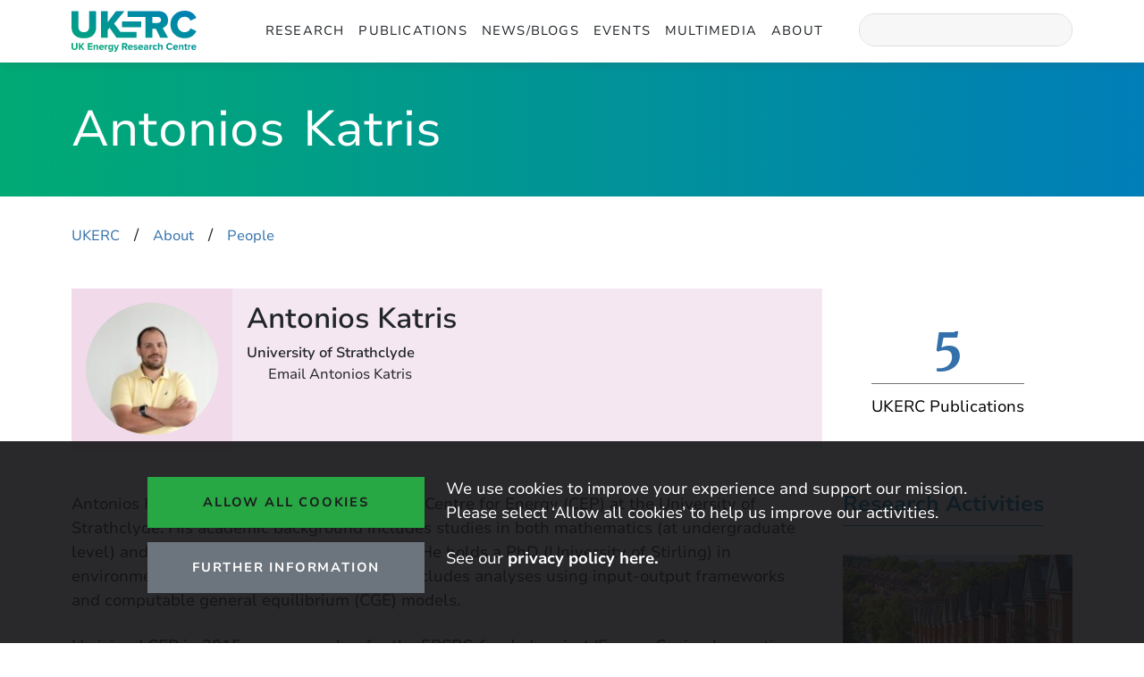

--- FILE ---
content_type: text/html; charset=UTF-8
request_url: https://ukerc.ac.uk/about/people/antonios-katris-2/
body_size: 8694
content:
<!DOCTYPE html>
<html lang="en" xmlns="http://www.w3.org/1999/xhtml">
<head>
                <!-- Google Tag Manager -->
        <script>
            function startGtm() {
                if (window.startedGtm) {
                    return;
                }

                (function(w,d,s,l,i){w[l]=w[l]||[];w[l].push({'gtm.start':
                        new Date().getTime(),event:'gtm.js'});var f=d.getElementsByTagName(s)[0],
                    j=d.createElement(s),dl=l!='dataLayer'?'&l='+l:'';j.async=true;j.src=
                    'https://www.googletagmanager.com/gtm.js?id='+i+dl;f.parentNode.insertBefore(j,f);
                })(window,document,'script','dataLayer','GTM-TGQDLLN');
                window.startedGtm = true;
            }
            if (document.cookie.includes('ukerc_cookie_consent=all')) {
                startGtm()
            }
        </script>
        <!-- End Google Tag Manager -->
        
        <link rel="shortcut icon" type="image/x-icon" href="https://ukerc.ac.uk/app/themes/ukerc/public/img/favicon.ico" />

                <title>Antonios Katris | UKERC | The UK Energy Research Centre</title>
        <meta charset="utf-8"/>
        <meta name="viewport" content="width=device-width, initial-scale=1.0, user-scalable=yes">
        <meta name="zoom-domain-verification" content="ZOOM_verify_KzGjPjssxEwiq9CY98rF88">
        <meta name="zoom-domain-verification" content="ZOOM_verify_u0Pk3pVOWSVJ1BrKyBVokR">
                            <meta name="description" content="University of Strathclyde"/>
                            <meta name="twitter:card" content="summary_large_image"/>
                                    <meta property="og:url" content="https://ukerc.ac.uk/about/people/antonios-katris-2/"/>
                    <meta property="og:type" content="website"/>
                    <meta property="og:title" content="Antonios Katris"/>
                    <meta property="og:description" content="University of Strathclyde"/>
                    <meta property="og:image" content="https://d2e1qxpsswcpgz.cloudfront.net/uploads/2021/09/Antonios-square.jpg"/>
                    <meta property="og:site_name" content="UKERC"/>
                    <meta property="og:image:width" content="1200"/>
                    <meta property="og:image:height" content="630"/>
                <meta name='robots' content='max-image-preview:large' />
<link rel='dns-prefetch' href='//cdnjs.cloudflare.com' />
<link rel='dns-prefetch' href='//d2e1qxpsswcpgz.cloudfront.net' />
<link rel="alternate" title="oEmbed (JSON)" type="application/json+oembed" href="https://ukerc.ac.uk/wp-json/oembed/1.0/embed?url=https%3A%2F%2Fukerc.ac.uk%2Fabout%2Fpeople%2Fantonios-katris-2%2F" />
<link rel="alternate" title="oEmbed (XML)" type="text/xml+oembed" href="https://ukerc.ac.uk/wp-json/oembed/1.0/embed?url=https%3A%2F%2Fukerc.ac.uk%2Fabout%2Fpeople%2Fantonios-katris-2%2F&#038;format=xml" />
<style id='wp-img-auto-sizes-contain-inline-css' type='text/css'>
img:is([sizes=auto i],[sizes^="auto," i]){contain-intrinsic-size:3000px 1500px}
/*# sourceURL=wp-img-auto-sizes-contain-inline-css */
</style>
<link rel='stylesheet' id='oowp_css-css' href='https://ukerc.ac.uk/app/mu-plugins/oowp/public//oowp.css?ver=6.9' type='text/css' media='all' />
<link rel='stylesheet' id='app-css-css' href='https://ukerc.ac.uk/app/themes/ukerc/public/app.css?ver=202601131441' type='text/css' media='all' />
<style id='wp-block-library-inline-css' type='text/css'>
:root{--wp-block-synced-color:#7a00df;--wp-block-synced-color--rgb:122,0,223;--wp-bound-block-color:var(--wp-block-synced-color);--wp-editor-canvas-background:#ddd;--wp-admin-theme-color:#007cba;--wp-admin-theme-color--rgb:0,124,186;--wp-admin-theme-color-darker-10:#006ba1;--wp-admin-theme-color-darker-10--rgb:0,107,160.5;--wp-admin-theme-color-darker-20:#005a87;--wp-admin-theme-color-darker-20--rgb:0,90,135;--wp-admin-border-width-focus:2px}@media (min-resolution:192dpi){:root{--wp-admin-border-width-focus:1.5px}}.wp-element-button{cursor:pointer}:root .has-very-light-gray-background-color{background-color:#eee}:root .has-very-dark-gray-background-color{background-color:#313131}:root .has-very-light-gray-color{color:#eee}:root .has-very-dark-gray-color{color:#313131}:root .has-vivid-green-cyan-to-vivid-cyan-blue-gradient-background{background:linear-gradient(135deg,#00d084,#0693e3)}:root .has-purple-crush-gradient-background{background:linear-gradient(135deg,#34e2e4,#4721fb 50%,#ab1dfe)}:root .has-hazy-dawn-gradient-background{background:linear-gradient(135deg,#faaca8,#dad0ec)}:root .has-subdued-olive-gradient-background{background:linear-gradient(135deg,#fafae1,#67a671)}:root .has-atomic-cream-gradient-background{background:linear-gradient(135deg,#fdd79a,#004a59)}:root .has-nightshade-gradient-background{background:linear-gradient(135deg,#330968,#31cdcf)}:root .has-midnight-gradient-background{background:linear-gradient(135deg,#020381,#2874fc)}:root{--wp--preset--font-size--normal:16px;--wp--preset--font-size--huge:42px}.has-regular-font-size{font-size:1em}.has-larger-font-size{font-size:2.625em}.has-normal-font-size{font-size:var(--wp--preset--font-size--normal)}.has-huge-font-size{font-size:var(--wp--preset--font-size--huge)}.has-text-align-center{text-align:center}.has-text-align-left{text-align:left}.has-text-align-right{text-align:right}.has-fit-text{white-space:nowrap!important}#end-resizable-editor-section{display:none}.aligncenter{clear:both}.items-justified-left{justify-content:flex-start}.items-justified-center{justify-content:center}.items-justified-right{justify-content:flex-end}.items-justified-space-between{justify-content:space-between}.screen-reader-text{border:0;clip-path:inset(50%);height:1px;margin:-1px;overflow:hidden;padding:0;position:absolute;width:1px;word-wrap:normal!important}.screen-reader-text:focus{background-color:#ddd;clip-path:none;color:#444;display:block;font-size:1em;height:auto;left:5px;line-height:normal;padding:15px 23px 14px;text-decoration:none;top:5px;width:auto;z-index:100000}html :where(.has-border-color){border-style:solid}html :where([style*=border-top-color]){border-top-style:solid}html :where([style*=border-right-color]){border-right-style:solid}html :where([style*=border-bottom-color]){border-bottom-style:solid}html :where([style*=border-left-color]){border-left-style:solid}html :where([style*=border-width]){border-style:solid}html :where([style*=border-top-width]){border-top-style:solid}html :where([style*=border-right-width]){border-right-style:solid}html :where([style*=border-bottom-width]){border-bottom-style:solid}html :where([style*=border-left-width]){border-left-style:solid}html :where(img[class*=wp-image-]){height:auto;max-width:100%}:where(figure){margin:0 0 1em}html :where(.is-position-sticky){--wp-admin--admin-bar--position-offset:var(--wp-admin--admin-bar--height,0px)}@media screen and (max-width:600px){html :where(.is-position-sticky){--wp-admin--admin-bar--position-offset:0px}}
/*# sourceURL=/wp-includes/css/dist/block-library/common.min.css */
</style>
<link rel="https://api.w.org/" href="https://ukerc.ac.uk/wp-json/" /><link rel="EditURI" type="application/rsd+xml" title="RSD" href="https://ukerc.ac.uk/wp/xmlrpc.php?rsd" />
<meta name="generator" content="WordPress 6.9" />
<link rel="canonical" href="https://ukerc.ac.uk/about/people/antonios-katris-2/" />
<link rel='shortlink' href='https://ukerc.ac.uk/?p=10355' />
		<style type="text/css" id="wp-custom-css">
			.iframe-container {
  overflow: hidden;
  padding-top: 56.25%;
  position: relative;
}
.iframe-container iframe {
  border: 0;
  height: 100%;
  left: 0;
  position: absolute;
  top: 0;
  width: 100%;
}		</style>
		</head>
    <body class="person person-10355 person-antonios-katris-2">
                <!-- Google Tag Manager (noscript) -->
        <noscript><iframe src="https://www.googletagmanager.com/ns.html?id=GTM-TGQDLLN"
                          height="0" width="0" style="display:none;visibility:hidden"></iframe></noscript>
        <!-- End Google Tag Manager (noscript) -->
        
                <header class="navbar-container">
            <div class="navbar fixed-top">
                <div class="container-fluid">
                    <a href="/" class="navbar-brand">
                                                    <img class="navbar-brand__image"
                                 src="https://ukerc.ac.uk/app/themes/ukerc/assets/img/logo.svg"
                                 alt="UKERC | The UK Energy Research Centre"
                                 title="Home"/>
                                            </a>
                    <button class="navbar-toggler collapsed"
                            type="button"
                            data-toggle="collapse"
                            data-target="#main-menu"
                            aria-controls="main-menu"
                            aria-expanded="false"
                            aria-label="Toggle navigation">
                        <span class="icon-bar icon-bar--top"></span>
                        <span class="icon-bar icon-bar--middle"></span>
                        <span class="icon-bar icon-bar--bottom"></span>
                    </button>
                    <div id="main-menu" class="collapse navbar-collapse">
                        <nav class="ml-auto">
                            <ul class="navbar-nav">
                                <li id="menu-item-4049" class="nav-item menu-item menu-item-type-post_type menu-item-object-page menu-item-4049"><a href="https://ukerc.ac.uk/research/" class="nav-link">Research</a></li>
<li id="menu-item-4051" class="nav-item menu-item menu-item-type-post_type menu-item-object-page menu-item-4051"><a href="https://ukerc.ac.uk/publications/" class="nav-link">Publications</a></li>
<li id="menu-item-4052" class="nav-item menu-item menu-item-type-post_type menu-item-object-page menu-item-4052"><a href="https://ukerc.ac.uk/news/" class="nav-link">News/blogs</a></li>
<li id="menu-item-4053" class="nav-item menu-item menu-item-type-post_type menu-item-object-page menu-item-4053"><a href="https://ukerc.ac.uk/events/" class="nav-link">Events</a></li>
<li id="menu-item-11022" class="nav-item menu-item menu-item-type-post_type menu-item-object-page menu-item-11022"><a href="https://ukerc.ac.uk/multimedia/" class="nav-link">Multimedia</a></li>
<li id="menu-item-4050" class="nav-item menu-item menu-item-type-post_type menu-item-object-page menu-item-4050"><a href="https://ukerc.ac.uk/about/" class="nav-link">About</a></li>
                            </ul>
                        </nav>
                                <form class="form-inline search-form search-form--navbar "
              method="GET"
              action="/search"
              role="search">
            <input name="s"
                   class="form-control search-form__input"
                   type="search"
                   aria-label="Search">
            <button class="btn search-form__submit" aria-label="Submit search" type="submit" tabindex="-1">
                <span class="fa-regular fa-magnifying-glass"></span>
            </button>
        </form>
                            </div>
                </div>
            </div>
        </header>
        
        <main>
                    <div class="person-page">
                    <header class="banner">
                            <div class="banner__background"></div>
            
                            <div class="container-fluid">
                    <div class="banner__content">
                                                <h1 class="banner__title">
                            <span>Antonios</span><span>Katris</span>                        </h1>
                                                                    </div>
                </div>
            
                    </header>
                <nav class="breadcrumb" aria-label="Breadcrumb">
            <div class="container-fluid">
                <a href="https://ukerc.ac.uk">UKERC</a>&#8203;/<a href="https://ukerc.ac.uk/about/">About</a>&#8203;/<a href="https://ukerc.ac.uk/about/people/">People</a>            </div>
        </nav>
                    <div class="container-fluid">

                <section class="person-summary">
                    <div class="person-detail-card">
                        <div class="person-detail-card__photo">
                            <div class="person-detail-card__photo-frame">
                                <img src="https://d2e1qxpsswcpgz.cloudfront.net/uploads/2021/09/Antonios-square-150x150.jpg"
                                     alt="Antonios Katris" />
                            </div>
                        </div>
                        <div class="person-detail-card__info">
                            <h2 class="person-detail-card__name">Antonios Katris</h2>
                            <p class="person-detail-card__description">University of Strathclyde</p>
                                                            <p class="person-detail-card__email">
                                    <i class="fa-light fa-fw fa-envelope"></i>
                                    <a href="mailto:Antonios.katris@strath.ac.uk">Email Antonios Katris</a>
                                </p>
                                                                                </div>
                    </div>

                                        <div class="person-stat">
                                    <a class="stat-tile" href="#publications">
        
            <div class="stat-tile__figure">
                5            </div>
            <div class="stat-tile__label">
                UKERC Publications            </div>
        </a>                    </div>
                                    </section>

                                <section class="person-bio">
                                            <div class="row">
                            <div class="col-lg-9">
                                <p>Antonios Katris is a Research Associate at the Centre for Energy (CEP) at the University of Strathclyde. His academic background includes studies in both mathematics (at undergraduate level) and economics (at postgraduate level). He holds a PhD (University of Stirling) in environmental economics and his expertise includes analyses using input-output frameworks and computable general equilibrium (CGE) models.</p>
<p>He joined CEP in 2015 as a researcher for the EPSRC-funded project ‘Energy Saving Innovations and Economy-wide Rebound Effects’ where his research focus was on the potential economy-wide impacts of energy efficiency improvements. He now works on a range of CEP projects focused on <a href="https://www.strath.ac.uk/humanities/centreforenergypolicy/ourprojects/industrialdecarbonisationandjusttransitions/">industrial decarbonisation</a> and <a href="https://www.strath.ac.uk/humanities/centreforenergypolicy/ourprojects/residentialenergy/">energy efficiency</a> (through different EPSRC Impact Accelerator projects) and <a href="https://www.strath.ac.uk/humanities/centreforenergypolicy/ourprojects/electricvehiclescesi/">electrification</a> of transport.</p>
<p>&nbsp;</p>
                            </div>
                    
                    <div class="col-lg-3"><div class="sidebar">        <div class="link-section link-section--programme link-section--column">
            <h3 class="link-section__title">Research Activities</h3>

            <div class="link-section__cards">
                        <a href="https://ukerc.ac.uk/research/affordability-justice-and-economic-impacts/" class="link-card link-card--programme link-card--with-image link-card--vertical">
            <article class="link-card__contents">
                                    <div class="link-card__image">
                        <div class="link-card__image-container">
                            <div class="link-card__image-background link-card__image-background--position-center"
                                 style="background-image:url(https://d2e1qxpsswcpgz.cloudfront.net/uploads/2025/01/shutterstock_1799471272-468x312.jpg);"></div>
                        </div>
                    </div>
                
                <div class="link-card__details">
                    
                    
                    <div class="link-card__body">
                        <h4 class="link-card__title">Current Research: Affordability, Justice and Economic Impacts</h4>
                                            </div>

                    
                                    </div>
            </article>
        </a>
                <a href="https://ukerc.ac.uk/research/flexible/" class="link-card link-card--programme link-card--with-image link-card--vertical">
            <article class="link-card__contents">
                                    <div class="link-card__image">
                        <div class="link-card__image-container">
                            <div class="link-card__image-background link-card__image-background--position-center"
                                 style="background-image:url(https://d2e1qxpsswcpgz.cloudfront.net/uploads/2020/04/Abstract_Flexible_SH_1556212145-scaled.jpg);"></div>
                        </div>
                    </div>
                
                <div class="link-card__details">
                    
                    
                    <div class="link-card__body">
                        <h4 class="link-card__title">Phase 4: Flexible Research Fund</h4>
                                            </div>

                    
                                    </div>
            </article>
        </a>
                    </div>

                    </div>
        </div></div></div>                </section>
                
                        <section class="person-projects">
                    <div class="link-section link-section--project link-section--row">
            <h3 class="link-section__title">Projects</h3>

            <div class="link-section__cards">
                        <a href="https://ukerc.ac.uk/project/distributional-and-economy-wide-impacts-of-social-and-flexible-tariffs/" class="link-card link-card--project link-card--with-image link-card--vertical">
            <article class="link-card__contents">
                                    <div class="link-card__image">
                        <div class="link-card__image-container">
                            <div class="link-card__image-background link-card__image-background--position-center"
                                 style="background-image:url(https://d2e1qxpsswcpgz.cloudfront.net/uploads/2025/02/shutterstock_2131734515-1-468x312.jpg);"></div>
                        </div>
                    </div>
                
                <div class="link-card__details">
                    
                    
                    <div class="link-card__body">
                        <h4 class="link-card__title">Distributional and Economy-Wide Impacts of Social and Flexible Tariffs</h4>
                                            </div>

                    
                                    </div>
            </article>
        </a>
                <a href="https://ukerc.ac.uk/project/delivering-heat-transition/" class="link-card link-card--project link-card--with-image link-card--vertical">
            <article class="link-card__contents">
                                    <div class="link-card__image">
                        <div class="link-card__image-container">
                            <div class="link-card__image-background link-card__image-background--position-center"
                                 style="background-image:url(https://d2e1qxpsswcpgz.cloudfront.net/uploads/2021/09/Heat-gun_street_SH_559912858-468x312.jpg);"></div>
                        </div>
                    </div>
                
                <div class="link-card__details">
                    
                    
                    <div class="link-card__body">
                        <h4 class="link-card__title">Delivering a Sustainable and Equitable Heat Transition</h4>
                                            </div>

                    
                                    </div>
            </article>
        </a>
                    </div>

                    </div>
                </section>
        
        <section class="person-publications" id="publications">
                    <div class="link-section link-section--publication link-section--row link-section--with-button">
            <h3 class="link-section__title">Publications by Antonios Katris</h3>

            <div class="link-section__cards">
                        <a href="https://ukerc.ac.uk/publications/jobs-skills-and-regional-implications-of-the-low-carbon-residential-heat-transition-in-the-uk/" class="link-card link-card--publication link-card--with-image link-card--vertical">
            <article class="link-card__contents">
                                    <div class="link-card__image">
                        <div class="link-card__image-container">
                            <div class="link-card__image-background link-card__image-background--position-center"
                                 style="background-image:url(https://d2e1qxpsswcpgz.cloudfront.net/uploads/2025/03/shutterstock_2250500403-468x312.jpg);"></div>
                        </div>
                    </div>
                
                <div class="link-card__details">
                                            <div class="link-card__labels">
                                                    <div class="link-card__label">Journal article</div>
                                                </div>
                    
                    
                    <div class="link-card__body">
                        <h4 class="link-card__title">Jobs, Skills and Regional Implications of the Low Carbon Residential Heat Transition in the UK</h4>
                                            </div>

                                            <div class="link-card__date link-card__date--bottom">11 March 2025</div>
                    
                                    </div>
            </article>
        </a>
                <a href="https://ukerc.ac.uk/publications/benefits-heat-pumps-role-electricity-gas-prices/" class="link-card link-card--publication link-card--with-image link-card--vertical">
            <article class="link-card__contents">
                                    <div class="link-card__image">
                        <div class="link-card__image-container">
                            <div class="link-card__image-background link-card__image-background--position-center"
                                 style="background-image:url(https://d2e1qxpsswcpgz.cloudfront.net/uploads/2023/03/Heat-pump-installation_sh_1745619830-468x312.jpg);"></div>
                        </div>
                    </div>
                
                <div class="link-card__details">
                                            <div class="link-card__labels">
                                                    <div class="link-card__label">Briefing paper</div>
                                                </div>
                    
                    
                    <div class="link-card__body">
                        <h4 class="link-card__title">Unlocking the Benefits of Heat Pumps: The Role of Electricity and Gas Prices</h4>
                                            </div>

                                            <div class="link-card__date link-card__date--bottom">29 March 2023</div>
                    
                                    </div>
            </article>
        </a>
                <a href="https://ukerc.ac.uk/publications/brexit-impact-energy-system/" class="link-card link-card--publication link-card--with-image link-card--vertical">
            <article class="link-card__contents">
                                    <div class="link-card__image">
                        <div class="link-card__image-container">
                            <div class="link-card__image-background"
                                 style="background-image:url(https://d2e1qxpsswcpgz.cloudfront.net/uploads/2020/03/brexit_flags_shutterstock_482792392_cropped-scaled.jpg);"></div>
                        </div>
                    </div>
                
                <div class="link-card__details">
                                            <div class="link-card__labels">
                                                    <div class="link-card__label">Briefing paper</div>
                                                </div>
                    
                    
                    <div class="link-card__body">
                        <h4 class="link-card__title">The Impact of Brexit on the UK and Devolved Energy System</h4>
                                            </div>

                                            <div class="link-card__date link-card__date--bottom">03 October 2019</div>
                    
                                    </div>
            </article>
        </a>
                    </div>

                        <div class="link-section__view-more">
                        <a class="btn btn--arrow" href="https://ukerc.ac.uk/publications/?p_author=antonios-katris-2">
            View more<i class="fa fa-fw fa-arrow-right-long"></i>        </a>
                    </div>
                    </div>
                </section>
                <section class="person-news">
                    <div class="link-section link-section--news link-section--row">
            <h3 class="link-section__title">News</h3>

            <div class="link-section__cards">
                        <a href="https://ukerc.ac.uk/news/can-social-and-smart-tariffs-improve-energy-affordability-and-drive-economic-growth/" class="link-card link-card--news link-card--with-image link-card--vertical">
            <article class="link-card__contents">
                                    <div class="link-card__image">
                        <div class="link-card__image-container">
                            <div class="link-card__image-background link-card__image-background--position-center"
                                 style="background-image:url(https://d2e1qxpsswcpgz.cloudfront.net/uploads/2025/04/shutterstock_2206567933-468x312.jpg);"></div>
                        </div>
                    </div>
                
                <div class="link-card__details">
                                            <div class="link-card__labels">
                                                    <div class="link-card__label">Blog</div>
                                                </div>
                    
                    
                    <div class="link-card__body">
                        <h4 class="link-card__title">Can Social and Smart Tariffs Improve Energy Affordability and Drive Economic Growth?</h4>
                                            </div>

                                            <div class="link-card__date link-card__date--bottom">09 April 2025</div>
                    
                                    </div>
            </article>
        </a>
                <a href="https://ukerc.ac.uk/news/delivering-a-sustainable-and-equitable-heat-transition/" class="link-card link-card--news link-card--with-image link-card--vertical">
            <article class="link-card__contents">
                                    <div class="link-card__image">
                        <div class="link-card__image-container">
                            <div class="link-card__image-background link-card__image-background--position-center"
                                 style="background-image:url(https://d2e1qxpsswcpgz.cloudfront.net/uploads/2020/03/heat-lowres.jpg);"></div>
                        </div>
                    </div>
                
                <div class="link-card__details">
                                            <div class="link-card__labels">
                                                    <div class="link-card__label">Blog</div>
                                                </div>
                    
                    
                    <div class="link-card__body">
                        <h4 class="link-card__title">Delivering a Sustainable and Equitable Heat Transition</h4>
                                            </div>

                                            <div class="link-card__date link-card__date--bottom">20 October 2022</div>
                    
                                    </div>
            </article>
        </a>
                    </div>

                    </div>
                </section>
        
            </div>
        </div>
                </main>

                <footer class="pre-footer">
            <div class="container-fluid">
                <div class="pre-footer__title">
                    Stay up to date with our latest research                </div>
                <div class="pre-footer__content">
                    <div class="pre-footer__body">
                        <p>Click here to sign up to UKERC updates, including our latest publications and events, and our daily news update.</p>
                    </div>
                            <a class="btn btn--arrow" href="https://ukerc.ac.uk/newsletter/">
            Sign up to our newsletter<i class="fa fa-fw fa-arrow-right-long"></i>        </a>
                        </div>
            </div>
        </footer>
                    <footer class="footer ">
                <div class="container-fluid">
                    <img src="https://ukerc.ac.uk/app/themes/ukerc/assets/img//logo.svg" alt="UKERC logo" width="190" class="pb-4"/>
                    <div class="row justify-content-md-center footer__elements">
                                                    <div class="col-12 col-sm-6 col-md-3">
                                <div class="footer__element">
                                                                            <div class="footer__title">Contact Us</div>
                                                                        <p>Imperial College London,<br />
16-18 Princes Gardens,<br />
South Kensington, SW7 1NE</p>
<p><a href="/contact">Contact us</a></p>
                                </div>
                            </div>
                                                    <div class="col-12 col-sm-6 col-md-3">
                                <div class="footer__element">
                                                                            <div class="footer__title">Connect with us</div>
                                                                        <div class="footer__socials">        <a class="footer__social"
           href="https://twitter.com/UKERCHQ"
           target="_blank"
           aria-label="twitter"
           rel="noopener">
            <i class="fa-brands fa-fw fa-x-twitter"></i>
        </a>
                <a class="footer__social"
           href="https://www.linkedin.com/company/uk-energy-research-centre"
           target="_blank"
           aria-label="linkedin"
           rel="noopener">
            <i class="fa-brands fa-fw fa-linkedin-in"></i>
        </a>
                <a class="footer__social"
           href="https://bsky.app/profile/ukerc.bsky.social"
           target="_blank"
           aria-label="bluesky"
           rel="noopener">
            <i class="fa-brands fa-fw fa-bluesky"></i>
        </a>
        </div>                                </div>
                            </div>
                                                    <div class="col-12 col-sm-6 col-md-3">
                                <div class="footer__element">
                                                                            <div class="footer__title">Opportunities</div>
                                                                                                                    <nav>
                                                <ul class="footer__nav">
                                                    <li id="menu-item-4057" class="menu-item menu-item-type-post_type menu-item-object-page menu-item-4057"><a href="https://ukerc.ac.uk/careers/">Careers</a></li>
<li id="menu-item-4058" class="menu-item menu-item-type-post_type menu-item-object-page menu-item-4058"><a href="https://ukerc.ac.uk/funding/">Funding</a></li>
                                                </ul>
                                            </nav>
                                                                            </div>
                            </div>
                                                    <div class="col-12 col-sm-6 col-md-3">
                                <div class="footer__element">
                                                                            <div class="footer__title">Funded by</div>
                                                                        <p><a href="https://epsrc.ukri.org/research/ourportfolio/themes/energy/programme/" target="_blank" rel="noopener"><img loading="lazy" decoding="async" class="alignnone wp-image-5995 size-medium" src="https://d2e1qxpsswcpgz.cloudfront.net/uploads/2026/01/UKRI-Logo_Horiz-GrayscaleW-v2.png" alt="UK Research and Innovation" width="300" height="88" /></a></p>
                                </div>
                            </div>
                                            </div>
                </div>
            </footer>
                <div class="cookie-banner js-cookie-banner">
            <div class="cookie-banner__message">
                <div class="cookie-banner__buttons">
                    <button class="btn btn-success js-close-cookie-banner cookie-banner__button"
                            data-cookie-value="all">Allow all cookies</button>
                    <a href="/privacy-policy/"
                       class="btn btn-secondary cookie-banner__button">Further Information</a>
                </div>
                <div><p>We use cookies to improve your experience and support our mission. Please select &#8216;Allow all cookies&#8217; to help us improve our activities.</p>
<p>See our <a href="/privacy-policy/">privacy policy here.</a></p>
</div>
            </div>
        </div>
        <script type="speculationrules">
{"prefetch":[{"source":"document","where":{"and":[{"href_matches":"/*"},{"not":{"href_matches":["/wp/wp-*.php","/wp/wp-admin/*","/uploads/*","/app/*","/app/plugins/*","/app/themes/ukerc/*","/*\\?(.+)"]}},{"not":{"selector_matches":"a[rel~=\"nofollow\"]"}},{"not":{"selector_matches":".no-prefetch, .no-prefetch a"}}]},"eagerness":"conservative"}]}
</script>
<style id='global-styles-inline-css' type='text/css'>
:root{--wp--preset--aspect-ratio--square: 1;--wp--preset--aspect-ratio--4-3: 4/3;--wp--preset--aspect-ratio--3-4: 3/4;--wp--preset--aspect-ratio--3-2: 3/2;--wp--preset--aspect-ratio--2-3: 2/3;--wp--preset--aspect-ratio--16-9: 16/9;--wp--preset--aspect-ratio--9-16: 9/16;--wp--preset--color--black: #000000;--wp--preset--color--cyan-bluish-gray: #abb8c3;--wp--preset--color--white: #ffffff;--wp--preset--color--pale-pink: #f78da7;--wp--preset--color--vivid-red: #cf2e2e;--wp--preset--color--luminous-vivid-orange: #ff6900;--wp--preset--color--luminous-vivid-amber: #fcb900;--wp--preset--color--light-green-cyan: #7bdcb5;--wp--preset--color--vivid-green-cyan: #00d084;--wp--preset--color--pale-cyan-blue: #8ed1fc;--wp--preset--color--vivid-cyan-blue: #0693e3;--wp--preset--color--vivid-purple: #9b51e0;--wp--preset--gradient--vivid-cyan-blue-to-vivid-purple: linear-gradient(135deg,rgb(6,147,227) 0%,rgb(155,81,224) 100%);--wp--preset--gradient--light-green-cyan-to-vivid-green-cyan: linear-gradient(135deg,rgb(122,220,180) 0%,rgb(0,208,130) 100%);--wp--preset--gradient--luminous-vivid-amber-to-luminous-vivid-orange: linear-gradient(135deg,rgb(252,185,0) 0%,rgb(255,105,0) 100%);--wp--preset--gradient--luminous-vivid-orange-to-vivid-red: linear-gradient(135deg,rgb(255,105,0) 0%,rgb(207,46,46) 100%);--wp--preset--gradient--very-light-gray-to-cyan-bluish-gray: linear-gradient(135deg,rgb(238,238,238) 0%,rgb(169,184,195) 100%);--wp--preset--gradient--cool-to-warm-spectrum: linear-gradient(135deg,rgb(74,234,220) 0%,rgb(151,120,209) 20%,rgb(207,42,186) 40%,rgb(238,44,130) 60%,rgb(251,105,98) 80%,rgb(254,248,76) 100%);--wp--preset--gradient--blush-light-purple: linear-gradient(135deg,rgb(255,206,236) 0%,rgb(152,150,240) 100%);--wp--preset--gradient--blush-bordeaux: linear-gradient(135deg,rgb(254,205,165) 0%,rgb(254,45,45) 50%,rgb(107,0,62) 100%);--wp--preset--gradient--luminous-dusk: linear-gradient(135deg,rgb(255,203,112) 0%,rgb(199,81,192) 50%,rgb(65,88,208) 100%);--wp--preset--gradient--pale-ocean: linear-gradient(135deg,rgb(255,245,203) 0%,rgb(182,227,212) 50%,rgb(51,167,181) 100%);--wp--preset--gradient--electric-grass: linear-gradient(135deg,rgb(202,248,128) 0%,rgb(113,206,126) 100%);--wp--preset--gradient--midnight: linear-gradient(135deg,rgb(2,3,129) 0%,rgb(40,116,252) 100%);--wp--preset--font-size--small: 13px;--wp--preset--font-size--medium: 20px;--wp--preset--font-size--large: 36px;--wp--preset--font-size--x-large: 42px;--wp--preset--spacing--20: 0.44rem;--wp--preset--spacing--30: 0.67rem;--wp--preset--spacing--40: 1rem;--wp--preset--spacing--50: 1.5rem;--wp--preset--spacing--60: 2.25rem;--wp--preset--spacing--70: 3.38rem;--wp--preset--spacing--80: 5.06rem;--wp--preset--shadow--natural: 6px 6px 9px rgba(0, 0, 0, 0.2);--wp--preset--shadow--deep: 12px 12px 50px rgba(0, 0, 0, 0.4);--wp--preset--shadow--sharp: 6px 6px 0px rgba(0, 0, 0, 0.2);--wp--preset--shadow--outlined: 6px 6px 0px -3px rgb(255, 255, 255), 6px 6px rgb(0, 0, 0);--wp--preset--shadow--crisp: 6px 6px 0px rgb(0, 0, 0);}:where(.is-layout-flex){gap: 0.5em;}:where(.is-layout-grid){gap: 0.5em;}body .is-layout-flex{display: flex;}.is-layout-flex{flex-wrap: wrap;align-items: center;}.is-layout-flex > :is(*, div){margin: 0;}body .is-layout-grid{display: grid;}.is-layout-grid > :is(*, div){margin: 0;}:where(.wp-block-columns.is-layout-flex){gap: 2em;}:where(.wp-block-columns.is-layout-grid){gap: 2em;}:where(.wp-block-post-template.is-layout-flex){gap: 1.25em;}:where(.wp-block-post-template.is-layout-grid){gap: 1.25em;}.has-black-color{color: var(--wp--preset--color--black) !important;}.has-cyan-bluish-gray-color{color: var(--wp--preset--color--cyan-bluish-gray) !important;}.has-white-color{color: var(--wp--preset--color--white) !important;}.has-pale-pink-color{color: var(--wp--preset--color--pale-pink) !important;}.has-vivid-red-color{color: var(--wp--preset--color--vivid-red) !important;}.has-luminous-vivid-orange-color{color: var(--wp--preset--color--luminous-vivid-orange) !important;}.has-luminous-vivid-amber-color{color: var(--wp--preset--color--luminous-vivid-amber) !important;}.has-light-green-cyan-color{color: var(--wp--preset--color--light-green-cyan) !important;}.has-vivid-green-cyan-color{color: var(--wp--preset--color--vivid-green-cyan) !important;}.has-pale-cyan-blue-color{color: var(--wp--preset--color--pale-cyan-blue) !important;}.has-vivid-cyan-blue-color{color: var(--wp--preset--color--vivid-cyan-blue) !important;}.has-vivid-purple-color{color: var(--wp--preset--color--vivid-purple) !important;}.has-black-background-color{background-color: var(--wp--preset--color--black) !important;}.has-cyan-bluish-gray-background-color{background-color: var(--wp--preset--color--cyan-bluish-gray) !important;}.has-white-background-color{background-color: var(--wp--preset--color--white) !important;}.has-pale-pink-background-color{background-color: var(--wp--preset--color--pale-pink) !important;}.has-vivid-red-background-color{background-color: var(--wp--preset--color--vivid-red) !important;}.has-luminous-vivid-orange-background-color{background-color: var(--wp--preset--color--luminous-vivid-orange) !important;}.has-luminous-vivid-amber-background-color{background-color: var(--wp--preset--color--luminous-vivid-amber) !important;}.has-light-green-cyan-background-color{background-color: var(--wp--preset--color--light-green-cyan) !important;}.has-vivid-green-cyan-background-color{background-color: var(--wp--preset--color--vivid-green-cyan) !important;}.has-pale-cyan-blue-background-color{background-color: var(--wp--preset--color--pale-cyan-blue) !important;}.has-vivid-cyan-blue-background-color{background-color: var(--wp--preset--color--vivid-cyan-blue) !important;}.has-vivid-purple-background-color{background-color: var(--wp--preset--color--vivid-purple) !important;}.has-black-border-color{border-color: var(--wp--preset--color--black) !important;}.has-cyan-bluish-gray-border-color{border-color: var(--wp--preset--color--cyan-bluish-gray) !important;}.has-white-border-color{border-color: var(--wp--preset--color--white) !important;}.has-pale-pink-border-color{border-color: var(--wp--preset--color--pale-pink) !important;}.has-vivid-red-border-color{border-color: var(--wp--preset--color--vivid-red) !important;}.has-luminous-vivid-orange-border-color{border-color: var(--wp--preset--color--luminous-vivid-orange) !important;}.has-luminous-vivid-amber-border-color{border-color: var(--wp--preset--color--luminous-vivid-amber) !important;}.has-light-green-cyan-border-color{border-color: var(--wp--preset--color--light-green-cyan) !important;}.has-vivid-green-cyan-border-color{border-color: var(--wp--preset--color--vivid-green-cyan) !important;}.has-pale-cyan-blue-border-color{border-color: var(--wp--preset--color--pale-cyan-blue) !important;}.has-vivid-cyan-blue-border-color{border-color: var(--wp--preset--color--vivid-cyan-blue) !important;}.has-vivid-purple-border-color{border-color: var(--wp--preset--color--vivid-purple) !important;}.has-vivid-cyan-blue-to-vivid-purple-gradient-background{background: var(--wp--preset--gradient--vivid-cyan-blue-to-vivid-purple) !important;}.has-light-green-cyan-to-vivid-green-cyan-gradient-background{background: var(--wp--preset--gradient--light-green-cyan-to-vivid-green-cyan) !important;}.has-luminous-vivid-amber-to-luminous-vivid-orange-gradient-background{background: var(--wp--preset--gradient--luminous-vivid-amber-to-luminous-vivid-orange) !important;}.has-luminous-vivid-orange-to-vivid-red-gradient-background{background: var(--wp--preset--gradient--luminous-vivid-orange-to-vivid-red) !important;}.has-very-light-gray-to-cyan-bluish-gray-gradient-background{background: var(--wp--preset--gradient--very-light-gray-to-cyan-bluish-gray) !important;}.has-cool-to-warm-spectrum-gradient-background{background: var(--wp--preset--gradient--cool-to-warm-spectrum) !important;}.has-blush-light-purple-gradient-background{background: var(--wp--preset--gradient--blush-light-purple) !important;}.has-blush-bordeaux-gradient-background{background: var(--wp--preset--gradient--blush-bordeaux) !important;}.has-luminous-dusk-gradient-background{background: var(--wp--preset--gradient--luminous-dusk) !important;}.has-pale-ocean-gradient-background{background: var(--wp--preset--gradient--pale-ocean) !important;}.has-electric-grass-gradient-background{background: var(--wp--preset--gradient--electric-grass) !important;}.has-midnight-gradient-background{background: var(--wp--preset--gradient--midnight) !important;}.has-small-font-size{font-size: var(--wp--preset--font-size--small) !important;}.has-medium-font-size{font-size: var(--wp--preset--font-size--medium) !important;}.has-large-font-size{font-size: var(--wp--preset--font-size--large) !important;}.has-x-large-font-size{font-size: var(--wp--preset--font-size--x-large) !important;}
/*# sourceURL=global-styles-inline-css */
</style>
<script type="text/javascript" src="https://code.jquery.com/jquery-3.3.1.min.js?ver=3.3.1" id="jquery-js"></script>
<script type="text/javascript" src="https://cdnjs.cloudflare.com/ajax/libs/masonry/4.2.2/masonry.pkgd.min.js?ver=6.9" id="masonry-js-js"></script>
<script type="text/javascript" src="https://ukerc.ac.uk/app/themes/ukerc/public/app.js?ver=202601131441" id="app-js-js"></script>

    </body>
</html>
        

--- FILE ---
content_type: text/css; charset=utf-8
request_url: https://ukerc.ac.uk/app/themes/ukerc/public/app.css?ver=202601131441
body_size: 31543
content:
@font-face{font-display:swap;font-family:Merriweather;font-style:normal;font-weight:300;src:url(/app/themes/ukerc/public/files/Merriweather-Light__43706.ttf) format("truetype")}@font-face{font-display:swap;font-family:Merriweather;font-style:normal;font-weight:400;src:url(/app/themes/ukerc/public/files/Merriweather-Regular__da67c.ttf) format("truetype")}@font-face{font-display:swap;font-family:Merriweather;font-style:normal;font-weight:700;src:url(/app/themes/ukerc/public/files/Merriweather-Bold__ae39f.ttf) format("truetype")}@font-face{font-display:swap;font-family:Nunito Sans;font-stretch:100%;font-style:normal;font-weight:200;src:url(/app/themes/ukerc/public/files/NunitoSans_10pt-ExtraLight__c457b.ttf) format("truetype")}@font-face{font-display:swap;font-family:Nunito Sans;font-stretch:100%;font-style:normal;font-weight:300;src:url(/app/themes/ukerc/public/files/NunitoSans_10pt-Light__d120a.ttf) format("truetype")}@font-face{font-display:swap;font-family:Nunito Sans;font-stretch:100%;font-style:normal;font-weight:400;src:url(/app/themes/ukerc/public/files/NunitoSans_10pt-Regular__7a5b1.ttf) format("truetype")}@font-face{font-display:swap;font-family:Nunito Sans;font-stretch:100%;font-style:normal;font-weight:600;src:url(/app/themes/ukerc/public/files/NunitoSans_10pt-SemiBold__39af4.ttf) format("truetype")}@font-face{font-display:swap;font-family:Nunito Sans;font-stretch:100%;font-style:normal;font-weight:700;src:url(/app/themes/ukerc/public/files/NunitoSans_10pt-Bold__e43c5.ttf) format("truetype")}:root{--blue:#007bff;--indigo:#6610f2;--purple:#6f42c1;--pink:#e83e8c;--red:#dc3545;--orange:#fd7e14;--yellow:#ffc107;--green:#28a745;--teal:#20c997;--cyan:#17a2b8;--white:#fff;--gray:#6c757d;--gray-dark:#343a40;--primary:#007eb8;--secondary:#6c757d;--success:#28a745;--info:#17a2b8;--warning:#ffc107;--danger:#dc3545;--light:#fff;--dark:#1b1c1d;--breakpoint-xs:0;--breakpoint-sm:576px;--breakpoint-md:768px;--breakpoint-lg:992px;--breakpoint-xl:1200px;--font-family-sans-serif:"Nunito Sans",sans-serif;--font-family-monospace:SFMono-Regular,Menlo,Monaco,Consolas,"Liberation Mono","Courier New",monospace}*,:after,:before{box-sizing:border-box}html{font-family:sans-serif;line-height:1.15;-webkit-text-size-adjust:100%;-webkit-tap-highlight-color:rgba(0,0,0,0)}article,aside,figcaption,figure,footer,header,hgroup,main,nav,section{display:block}body{background-color:#fff;color:#212529;font-family:Nunito Sans,sans-serif;font-size:.9rem;font-weight:400;line-height:1.5;margin:0;text-align:left}[tabindex="-1"]:focus:not(:focus-visible){outline:0!important}hr{box-sizing:content-box;height:0;overflow:visible}.pre-footer__title,h1,h2,h3,h4,h5,h6{margin-bottom:2rem;margin-top:0}p{margin-bottom:1.5rem;margin-top:0}abbr[data-original-title],abbr[title]{border-bottom:0;cursor:help;text-decoration:underline;-webkit-text-decoration:underline dotted;text-decoration:underline dotted;-webkit-text-decoration-skip-ink:none;text-decoration-skip-ink:none}address{font-style:normal;line-height:inherit}address,dl,ol,ul{margin-bottom:1rem}dl,ol,ul{margin-top:0}ol ol,ol ul,ul ol,ul ul{margin-bottom:0}dt{font-weight:700}dd{margin-bottom:.5rem;margin-left:0}blockquote{margin:0 0 1rem}b,strong{font-weight:bolder}small{font-size:80%}sub,sup{font-size:75%;line-height:0;position:relative;vertical-align:baseline}sub{bottom:-.25em}sup{top:-.5em}a{background-color:transparent;color:#3471ab;text-decoration:none}a:hover{color:#224a70;text-decoration:underline}a:not([href]):not([class]),a:not([href]):not([class]):hover{color:inherit;text-decoration:none}code,kbd,pre,samp{font-family:SFMono-Regular,Menlo,Monaco,Consolas,Liberation Mono,Courier New,monospace;font-size:1em}pre{margin-bottom:1rem;margin-top:0;overflow:auto;-ms-overflow-style:scrollbar}figure{margin:0 0 1rem}img{border-style:none}img,svg{vertical-align:middle}svg{overflow:hidden}table{border-collapse:collapse}caption{caption-side:bottom;color:#6c757d;padding-bottom:.75rem;padding-top:.75rem;text-align:left}th{text-align:inherit;text-align:-webkit-match-parent}label{display:inline-block;margin-bottom:.5rem}button{border-radius:0}button:focus:not(:focus-visible){outline:0}button,input,optgroup,select,textarea{font-family:inherit;font-size:inherit;line-height:inherit;margin:0}button,input{overflow:visible}button,select{text-transform:none}[role=button]{cursor:pointer}select{word-wrap:normal}[type=button],[type=reset],[type=submit],button{-webkit-appearance:button}[type=button]:not(:disabled),[type=reset]:not(:disabled),[type=submit]:not(:disabled),button:not(:disabled){cursor:pointer}[type=button]::-moz-focus-inner,[type=reset]::-moz-focus-inner,[type=submit]::-moz-focus-inner,button::-moz-focus-inner{border-style:none;padding:0}input[type=checkbox],input[type=radio]{box-sizing:border-box;padding:0}textarea{overflow:auto;resize:vertical}fieldset{border:0;margin:0;min-width:0;padding:0}legend{color:inherit;display:block;font-size:1.5rem;line-height:inherit;margin-bottom:.5rem;max-width:100%;padding:0;white-space:normal;width:100%}progress{vertical-align:baseline}[type=number]::-webkit-inner-spin-button,[type=number]::-webkit-outer-spin-button{height:auto}[type=search]{-webkit-appearance:none;outline-offset:-2px}[type=search]::-webkit-search-decoration{-webkit-appearance:none}::-webkit-file-upload-button{-webkit-appearance:button;font:inherit}output{display:inline-block}summary{cursor:pointer;display:list-item}template{display:none}[hidden]{display:none!important}.h1,.h2,.h3,.h4,.h5,.h6,.pre-footer__title,h1,h2,h3,h4,h5,h6{font-weight:400;line-height:1.2;margin-bottom:2rem}.h1,h1{font-size:2.25rem}.h2,.pre-footer__title,h2{font-size:1.94rem}.h3,h3{font-size:1.56rem}.h4,.h5,.h6,h4,h5,h6{font-size:1.28rem}.lead{font-size:1.125rem;font-weight:300}.display-1{font-size:6rem}.display-1,.display-2{font-weight:300;line-height:1.2}.display-2{font-size:5.5rem}.display-3{font-size:4.5rem}.display-3,.display-4{font-weight:300;line-height:1.2}.display-4{font-size:3.5rem}hr{border:0;border-top:1px solid rgba(0,0,0,.1);margin-bottom:1rem;margin-top:1rem}.small,small{font-size:.875em;font-weight:400}.mark,mark{background-color:#fcf8e3;padding:.2em}.list-inline,.list-unstyled{list-style:none;padding-left:0}.list-inline-item{display:inline-block}.list-inline-item:not(:last-child){margin-right:.5rem}.initialism{font-size:90%;text-transform:uppercase}.blockquote,blockquote{font-size:1.125rem;margin-bottom:1rem}.blockquote-footer{color:#6c757d;display:block;font-size:.875em}.blockquote-footer:before{content:"— "}.container,.container-fluid,.container-lg,.container-md,.container-sm,.container-xl{margin-left:auto;margin-right:auto;padding-left:15px;padding-right:15px;width:100%}@media(min-width:576px){.container,.container-sm{max-width:540px}}@media(min-width:768px){.container,.container-md,.container-sm{max-width:720px}}@media(min-width:992px){.container,.container-lg,.container-md,.container-sm{max-width:960px}}@media(min-width:1200px){.container,.container-lg,.container-md,.container-sm,.container-xl{max-width:1140px}}.row{display:flex;flex-wrap:wrap;margin-left:-15px;margin-right:-15px}.no-gutters{margin-left:0;margin-right:0}.no-gutters>.col,.no-gutters>[class*=col-]{padding-left:0;padding-right:0}.col,.col-1,.col-10,.col-11,.col-12,.col-2,.col-3,.col-4,.col-5,.col-6,.col-7,.col-8,.col-9,.col-auto,.col-lg,.col-lg-1,.col-lg-10,.col-lg-11,.col-lg-12,.col-lg-2,.col-lg-3,.col-lg-4,.col-lg-5,.col-lg-6,.col-lg-7,.col-lg-8,.col-lg-9,.col-lg-auto,.col-md,.col-md-1,.col-md-10,.col-md-11,.col-md-12,.col-md-2,.col-md-3,.col-md-4,.col-md-5,.col-md-6,.col-md-7,.col-md-8,.col-md-9,.col-md-auto,.col-sm,.col-sm-1,.col-sm-10,.col-sm-11,.col-sm-12,.col-sm-2,.col-sm-3,.col-sm-4,.col-sm-5,.col-sm-6,.col-sm-7,.col-sm-8,.col-sm-9,.col-sm-auto,.col-xl,.col-xl-1,.col-xl-10,.col-xl-11,.col-xl-12,.col-xl-2,.col-xl-3,.col-xl-4,.col-xl-5,.col-xl-6,.col-xl-7,.col-xl-8,.col-xl-9,.col-xl-auto{padding-left:15px;padding-right:15px;position:relative;width:100%}.col{flex-basis:0;flex-grow:1;max-width:100%}.row-cols-1>*{flex:0 0 100%;max-width:100%}.row-cols-2>*{flex:0 0 50%;max-width:50%}.row-cols-3>*{flex:0 0 33.3333333333%;max-width:33.3333333333%}.row-cols-4>*{flex:0 0 25%;max-width:25%}.row-cols-5>*{flex:0 0 20%;max-width:20%}.row-cols-6>*{flex:0 0 16.6666666667%;max-width:16.6666666667%}.col-auto{flex:0 0 auto;max-width:100%;width:auto}.col-1{flex:0 0 8.33333333%;max-width:8.33333333%}.col-2{flex:0 0 16.66666667%;max-width:16.66666667%}.col-3{flex:0 0 25%;max-width:25%}.col-4{flex:0 0 33.33333333%;max-width:33.33333333%}.col-5{flex:0 0 41.66666667%;max-width:41.66666667%}.col-6{flex:0 0 50%;max-width:50%}.col-7{flex:0 0 58.33333333%;max-width:58.33333333%}.col-8{flex:0 0 66.66666667%;max-width:66.66666667%}.col-9{flex:0 0 75%;max-width:75%}.col-10{flex:0 0 83.33333333%;max-width:83.33333333%}.col-11{flex:0 0 91.66666667%;max-width:91.66666667%}.col-12{flex:0 0 100%;max-width:100%}.order-first{order:-1}.order-last{order:13}.order-0{order:0}.order-1{order:1}.order-2{order:2}.order-3{order:3}.order-4{order:4}.order-5{order:5}.order-6{order:6}.order-7{order:7}.order-8{order:8}.order-9{order:9}.order-10{order:10}.order-11{order:11}.order-12{order:12}.offset-1{margin-left:8.33333333%}.offset-2{margin-left:16.66666667%}.offset-3{margin-left:25%}.offset-4{margin-left:33.33333333%}.offset-5{margin-left:41.66666667%}.offset-6{margin-left:50%}.offset-7{margin-left:58.33333333%}.offset-8{margin-left:66.66666667%}.offset-9{margin-left:75%}.offset-10{margin-left:83.33333333%}.offset-11{margin-left:91.66666667%}@media(min-width:576px){.col-sm{flex-basis:0;flex-grow:1;max-width:100%}.row-cols-sm-1>*{flex:0 0 100%;max-width:100%}.row-cols-sm-2>*{flex:0 0 50%;max-width:50%}.row-cols-sm-3>*{flex:0 0 33.3333333333%;max-width:33.3333333333%}.row-cols-sm-4>*{flex:0 0 25%;max-width:25%}.row-cols-sm-5>*{flex:0 0 20%;max-width:20%}.row-cols-sm-6>*{flex:0 0 16.6666666667%;max-width:16.6666666667%}.col-sm-auto{flex:0 0 auto;max-width:100%;width:auto}.col-sm-1{flex:0 0 8.33333333%;max-width:8.33333333%}.col-sm-2{flex:0 0 16.66666667%;max-width:16.66666667%}.col-sm-3{flex:0 0 25%;max-width:25%}.col-sm-4{flex:0 0 33.33333333%;max-width:33.33333333%}.col-sm-5{flex:0 0 41.66666667%;max-width:41.66666667%}.col-sm-6{flex:0 0 50%;max-width:50%}.col-sm-7{flex:0 0 58.33333333%;max-width:58.33333333%}.col-sm-8{flex:0 0 66.66666667%;max-width:66.66666667%}.col-sm-9{flex:0 0 75%;max-width:75%}.col-sm-10{flex:0 0 83.33333333%;max-width:83.33333333%}.col-sm-11{flex:0 0 91.66666667%;max-width:91.66666667%}.col-sm-12{flex:0 0 100%;max-width:100%}.order-sm-first{order:-1}.order-sm-last{order:13}.order-sm-0{order:0}.order-sm-1{order:1}.order-sm-2{order:2}.order-sm-3{order:3}.order-sm-4{order:4}.order-sm-5{order:5}.order-sm-6{order:6}.order-sm-7{order:7}.order-sm-8{order:8}.order-sm-9{order:9}.order-sm-10{order:10}.order-sm-11{order:11}.order-sm-12{order:12}.offset-sm-0{margin-left:0}.offset-sm-1{margin-left:8.33333333%}.offset-sm-2{margin-left:16.66666667%}.offset-sm-3{margin-left:25%}.offset-sm-4{margin-left:33.33333333%}.offset-sm-5{margin-left:41.66666667%}.offset-sm-6{margin-left:50%}.offset-sm-7{margin-left:58.33333333%}.offset-sm-8{margin-left:66.66666667%}.offset-sm-9{margin-left:75%}.offset-sm-10{margin-left:83.33333333%}.offset-sm-11{margin-left:91.66666667%}}@media(min-width:768px){.col-md{flex-basis:0;flex-grow:1;max-width:100%}.row-cols-md-1>*{flex:0 0 100%;max-width:100%}.row-cols-md-2>*{flex:0 0 50%;max-width:50%}.row-cols-md-3>*{flex:0 0 33.3333333333%;max-width:33.3333333333%}.row-cols-md-4>*{flex:0 0 25%;max-width:25%}.row-cols-md-5>*{flex:0 0 20%;max-width:20%}.row-cols-md-6>*{flex:0 0 16.6666666667%;max-width:16.6666666667%}.col-md-auto{flex:0 0 auto;max-width:100%;width:auto}.col-md-1{flex:0 0 8.33333333%;max-width:8.33333333%}.col-md-2{flex:0 0 16.66666667%;max-width:16.66666667%}.col-md-3{flex:0 0 25%;max-width:25%}.col-md-4{flex:0 0 33.33333333%;max-width:33.33333333%}.col-md-5{flex:0 0 41.66666667%;max-width:41.66666667%}.col-md-6{flex:0 0 50%;max-width:50%}.col-md-7{flex:0 0 58.33333333%;max-width:58.33333333%}.col-md-8{flex:0 0 66.66666667%;max-width:66.66666667%}.col-md-9{flex:0 0 75%;max-width:75%}.col-md-10{flex:0 0 83.33333333%;max-width:83.33333333%}.col-md-11{flex:0 0 91.66666667%;max-width:91.66666667%}.col-md-12{flex:0 0 100%;max-width:100%}.order-md-first{order:-1}.order-md-last{order:13}.order-md-0{order:0}.order-md-1{order:1}.order-md-2{order:2}.order-md-3{order:3}.order-md-4{order:4}.order-md-5{order:5}.order-md-6{order:6}.order-md-7{order:7}.order-md-8{order:8}.order-md-9{order:9}.order-md-10{order:10}.order-md-11{order:11}.order-md-12{order:12}.offset-md-0{margin-left:0}.offset-md-1{margin-left:8.33333333%}.offset-md-2{margin-left:16.66666667%}.offset-md-3{margin-left:25%}.offset-md-4{margin-left:33.33333333%}.offset-md-5{margin-left:41.66666667%}.offset-md-6{margin-left:50%}.offset-md-7{margin-left:58.33333333%}.offset-md-8{margin-left:66.66666667%}.offset-md-9{margin-left:75%}.offset-md-10{margin-left:83.33333333%}.offset-md-11{margin-left:91.66666667%}}@media(min-width:992px){.col-lg{flex-basis:0;flex-grow:1;max-width:100%}.row-cols-lg-1>*{flex:0 0 100%;max-width:100%}.row-cols-lg-2>*{flex:0 0 50%;max-width:50%}.row-cols-lg-3>*{flex:0 0 33.3333333333%;max-width:33.3333333333%}.row-cols-lg-4>*{flex:0 0 25%;max-width:25%}.row-cols-lg-5>*{flex:0 0 20%;max-width:20%}.row-cols-lg-6>*{flex:0 0 16.6666666667%;max-width:16.6666666667%}.col-lg-auto{flex:0 0 auto;max-width:100%;width:auto}.col-lg-1{flex:0 0 8.33333333%;max-width:8.33333333%}.col-lg-2{flex:0 0 16.66666667%;max-width:16.66666667%}.col-lg-3{flex:0 0 25%;max-width:25%}.col-lg-4{flex:0 0 33.33333333%;max-width:33.33333333%}.col-lg-5{flex:0 0 41.66666667%;max-width:41.66666667%}.col-lg-6{flex:0 0 50%;max-width:50%}.col-lg-7{flex:0 0 58.33333333%;max-width:58.33333333%}.col-lg-8{flex:0 0 66.66666667%;max-width:66.66666667%}.col-lg-9{flex:0 0 75%;max-width:75%}.col-lg-10{flex:0 0 83.33333333%;max-width:83.33333333%}.col-lg-11{flex:0 0 91.66666667%;max-width:91.66666667%}.col-lg-12{flex:0 0 100%;max-width:100%}.order-lg-first{order:-1}.order-lg-last{order:13}.order-lg-0{order:0}.order-lg-1{order:1}.order-lg-2{order:2}.order-lg-3{order:3}.order-lg-4{order:4}.order-lg-5{order:5}.order-lg-6{order:6}.order-lg-7{order:7}.order-lg-8{order:8}.order-lg-9{order:9}.order-lg-10{order:10}.order-lg-11{order:11}.order-lg-12{order:12}.offset-lg-0{margin-left:0}.offset-lg-1{margin-left:8.33333333%}.offset-lg-2{margin-left:16.66666667%}.offset-lg-3{margin-left:25%}.offset-lg-4{margin-left:33.33333333%}.offset-lg-5{margin-left:41.66666667%}.offset-lg-6{margin-left:50%}.offset-lg-7{margin-left:58.33333333%}.offset-lg-8{margin-left:66.66666667%}.offset-lg-9{margin-left:75%}.offset-lg-10{margin-left:83.33333333%}.offset-lg-11{margin-left:91.66666667%}}@media(min-width:1200px){.col-xl{flex-basis:0;flex-grow:1;max-width:100%}.row-cols-xl-1>*{flex:0 0 100%;max-width:100%}.row-cols-xl-2>*{flex:0 0 50%;max-width:50%}.row-cols-xl-3>*{flex:0 0 33.3333333333%;max-width:33.3333333333%}.row-cols-xl-4>*{flex:0 0 25%;max-width:25%}.row-cols-xl-5>*{flex:0 0 20%;max-width:20%}.row-cols-xl-6>*{flex:0 0 16.6666666667%;max-width:16.6666666667%}.col-xl-auto{flex:0 0 auto;max-width:100%;width:auto}.col-xl-1{flex:0 0 8.33333333%;max-width:8.33333333%}.col-xl-2{flex:0 0 16.66666667%;max-width:16.66666667%}.col-xl-3{flex:0 0 25%;max-width:25%}.col-xl-4{flex:0 0 33.33333333%;max-width:33.33333333%}.col-xl-5{flex:0 0 41.66666667%;max-width:41.66666667%}.col-xl-6{flex:0 0 50%;max-width:50%}.col-xl-7{flex:0 0 58.33333333%;max-width:58.33333333%}.col-xl-8{flex:0 0 66.66666667%;max-width:66.66666667%}.col-xl-9{flex:0 0 75%;max-width:75%}.col-xl-10{flex:0 0 83.33333333%;max-width:83.33333333%}.col-xl-11{flex:0 0 91.66666667%;max-width:91.66666667%}.col-xl-12{flex:0 0 100%;max-width:100%}.order-xl-first{order:-1}.order-xl-last{order:13}.order-xl-0{order:0}.order-xl-1{order:1}.order-xl-2{order:2}.order-xl-3{order:3}.order-xl-4{order:4}.order-xl-5{order:5}.order-xl-6{order:6}.order-xl-7{order:7}.order-xl-8{order:8}.order-xl-9{order:9}.order-xl-10{order:10}.order-xl-11{order:11}.order-xl-12{order:12}.offset-xl-0{margin-left:0}.offset-xl-1{margin-left:8.33333333%}.offset-xl-2{margin-left:16.66666667%}.offset-xl-3{margin-left:25%}.offset-xl-4{margin-left:33.33333333%}.offset-xl-5{margin-left:41.66666667%}.offset-xl-6{margin-left:50%}.offset-xl-7{margin-left:58.33333333%}.offset-xl-8{margin-left:66.66666667%}.offset-xl-9{margin-left:75%}.offset-xl-10{margin-left:83.33333333%}.offset-xl-11{margin-left:91.66666667%}}.table{color:#212529;margin-bottom:1rem;width:100%}.table td,.table th{border-top:1px solid #dee2e6;padding:.75rem;vertical-align:top}.table thead th{border-bottom:2px solid #dee2e6;vertical-align:bottom}.table tbody+tbody{border-top:2px solid #dee2e6}.table-sm td,.table-sm th{padding:.3rem}.table-bordered,.table-bordered td,.table-bordered th{border:1px solid #dee2e6}.table-bordered thead td,.table-bordered thead th{border-bottom-width:2px}.table-borderless tbody+tbody,.table-borderless td,.table-borderless th,.table-borderless thead th{border:0}.table-striped tbody tr:nth-of-type(odd){background-color:rgba(0,0,0,.05)}.table-hover tbody tr:hover{background-color:rgba(0,0,0,.075);color:#212529}.table-primary,.table-primary>td,.table-primary>th{background-color:#b8dbeb}.table-primary tbody+tbody,.table-primary td,.table-primary th,.table-primary thead th{border-color:#7abcda}.table-hover .table-primary:hover,.table-hover .table-primary:hover>td,.table-hover .table-primary:hover>th{background-color:#a4d1e6}.table-secondary,.table-secondary>td,.table-secondary>th{background-color:#d6d8db}.table-secondary tbody+tbody,.table-secondary td,.table-secondary th,.table-secondary thead th{border-color:#b3b7bb}.table-hover .table-secondary:hover,.table-hover .table-secondary:hover>td,.table-hover .table-secondary:hover>th{background-color:#c8cccf}.table-success,.table-success>td,.table-success>th{background-color:#c3e6cb}.table-success tbody+tbody,.table-success td,.table-success th,.table-success thead th{border-color:#8fd19e}.table-hover .table-success:hover,.table-hover .table-success:hover>td,.table-hover .table-success:hover>th{background-color:#b1dfbb}.table-info,.table-info>td,.table-info>th{background-color:#bee5eb}.table-info tbody+tbody,.table-info td,.table-info th,.table-info thead th{border-color:#86cfda}.table-hover .table-info:hover,.table-hover .table-info:hover>td,.table-hover .table-info:hover>th{background-color:#abdde5}.table-warning,.table-warning>td,.table-warning>th{background-color:#ffeeba}.table-warning tbody+tbody,.table-warning td,.table-warning th,.table-warning thead th{border-color:#ffdf7e}.table-hover .table-warning:hover,.table-hover .table-warning:hover>td,.table-hover .table-warning:hover>th{background-color:#ffe7a0}.table-danger,.table-danger>td,.table-danger>th{background-color:#f5c6cb}.table-danger tbody+tbody,.table-danger td,.table-danger th,.table-danger thead th{border-color:#ed969e}.table-hover .table-danger:hover,.table-hover .table-danger:hover>td,.table-hover .table-danger:hover>th{background-color:#f1b1b7}.table-light,.table-light>td,.table-light>th{background-color:#fff}.table-light tbody+tbody,.table-light td,.table-light th,.table-light thead th{border-color:#fff}.table-hover .table-light:hover,.table-hover .table-light:hover>td,.table-hover .table-light:hover>th{background-color:#f2f2f2}.table-dark,.table-dark>td,.table-dark>th{background-color:#bfbfc0}.table-dark tbody+tbody,.table-dark td,.table-dark th,.table-dark thead th{border-color:#888989}.table-hover .table-dark:hover,.table-hover .table-dark:hover>td,.table-hover .table-dark:hover>th{background-color:#b2b3b3}.table-active,.table-active>td,.table-active>th,.table-hover .table-active:hover,.table-hover .table-active:hover>td,.table-hover .table-active:hover>th{background-color:rgba(0,0,0,.075)}.table .thead-dark th{background-color:#343a40;border-color:#454d55;color:#fff}.table .thead-light th{background-color:#e9ecef;border-color:#dee2e6;color:#495057}.table-dark{background-color:#343a40;color:#fff}.table-dark td,.table-dark th,.table-dark thead th{border-color:#454d55}.table-dark.table-bordered{border:0}.table-dark.table-striped tbody tr:nth-of-type(odd){background-color:hsla(0,0%,100%,.05)}.table-dark.table-hover tbody tr:hover{background-color:hsla(0,0%,100%,.075);color:#fff}@media(max-width:575.98px){.table-responsive-sm{display:block;overflow-x:auto;width:100%;-webkit-overflow-scrolling:touch}.table-responsive-sm>.table-bordered{border:0}}@media(max-width:767.98px){.table-responsive-md{display:block;overflow-x:auto;width:100%;-webkit-overflow-scrolling:touch}.table-responsive-md>.table-bordered{border:0}}@media(max-width:991.98px){.table-responsive-lg{display:block;overflow-x:auto;width:100%;-webkit-overflow-scrolling:touch}.table-responsive-lg>.table-bordered{border:0}}@media(max-width:1199.98px){.table-responsive-xl{display:block;overflow-x:auto;width:100%;-webkit-overflow-scrolling:touch}.table-responsive-xl>.table-bordered{border:0}}.table-responsive{display:block;overflow-x:auto;width:100%;-webkit-overflow-scrolling:touch}.table-responsive>.table-bordered{border:0}.form-control{background-clip:padding-box;background-color:#fff;border:1px solid #ced4da;border-radius:.25rem;color:#495057;display:block;font-size:.9rem;font-weight:400;height:calc(1.5em + .75rem + 2px);line-height:1.5;padding:.375rem .75rem;transition:border-color .15s ease-in-out,box-shadow .15s ease-in-out;width:100%}@media(prefers-reduced-motion:reduce){.form-control{transition:none}}.form-control::-ms-expand{background-color:transparent;border:0}.form-control:focus{background-color:#fff;border-color:#39c0ff;box-shadow:0 0 0 .2rem rgba(0,126,184,.25);color:#495057;outline:0}.form-control::-moz-placeholder{color:#6c757d;opacity:1}.form-control::placeholder{color:#6c757d;opacity:1}.form-control:disabled,.form-control[readonly]{background-color:#e9ecef;opacity:1}input[type=date].form-control,input[type=datetime-local].form-control,input[type=month].form-control,input[type=time].form-control{-webkit-appearance:none;-moz-appearance:none;appearance:none}select.form-control:-moz-focusring{color:transparent;text-shadow:0 0 0 #495057}select.form-control:focus::-ms-value{background-color:#fff;color:#495057}.form-control-file,.form-control-range{display:block;width:100%}.col-form-label{font-size:inherit;line-height:1.5;margin-bottom:0;padding-bottom:calc(.375rem + 1px);padding-top:calc(.375rem + 1px)}.col-form-label-lg{font-size:1.125rem;line-height:1.5;padding-bottom:calc(.5rem + 1px);padding-top:calc(.5rem + 1px)}.col-form-label-sm{font-size:.7875rem;line-height:1.5;padding-bottom:calc(.25rem + 1px);padding-top:calc(.25rem + 1px)}.form-control-plaintext{background-color:transparent;border:solid transparent;border-width:1px 0;color:#212529;display:block;font-size:.9rem;line-height:1.5;margin-bottom:0;padding:.375rem 0;width:100%}.form-control-plaintext.form-control-lg,.form-control-plaintext.form-control-sm{padding-left:0;padding-right:0}.form-control-sm{border-radius:.2rem;font-size:.7875rem;height:calc(1.5em + .5rem + 2px);line-height:1.5;padding:.25rem .5rem}.form-control-lg{border-radius:.3rem;font-size:1.125rem;height:calc(1.5em + 1rem + 2px);line-height:1.5;padding:.5rem 1rem}select.form-control[multiple],select.form-control[size],textarea.form-control{height:auto}.form-group{margin-bottom:1rem}.form-text{display:block;margin-top:.25rem}.form-row{display:flex;flex-wrap:wrap;margin-left:-5px;margin-right:-5px}.form-row>.col,.form-row>[class*=col-]{padding-left:5px;padding-right:5px}.form-check{display:block;padding-left:1.25rem;position:relative}.form-check-input{margin-left:-1.25rem;margin-top:.3rem;position:absolute}.form-check-input:disabled~.form-check-label,.form-check-input[disabled]~.form-check-label{color:#6c757d}.form-check-label{margin-bottom:0}.form-check-inline{align-items:center;display:inline-flex;margin-right:.75rem;padding-left:0}.form-check-inline .form-check-input{margin-left:0;margin-right:.3125rem;margin-top:0;position:static}.valid-feedback{color:#28a745;display:none;font-size:.875em;margin-top:.25rem;width:100%}.valid-tooltip{background-color:rgba(40,167,69,.9);border-radius:.25rem;color:#fff;display:none;font-size:.7875rem;left:0;line-height:1.5;margin-top:.1rem;max-width:100%;padding:.25rem .5rem;position:absolute;top:100%;z-index:5}.form-row>.col>.valid-tooltip,.form-row>[class*=col-]>.valid-tooltip{left:5px}.is-valid~.valid-feedback,.is-valid~.valid-tooltip,.was-validated :valid~.valid-feedback,.was-validated :valid~.valid-tooltip{display:block}.form-control.is-valid,.was-validated .form-control:valid{background-image:url("data:image/svg+xml;charset=utf-8,%3Csvg xmlns=%27http://www.w3.org/2000/svg%27 width=%278%27 height=%278%27 viewBox=%270 0 8 8%27%3E%3Cpath fill=%27%2328a745%27 d=%27M2.3 6.73.6 4.53c-.4-1.04.46-1.4 1.1-.8l1.1 1.4 3.4-3.8c.6-.63 1.6-.27 1.2.7l-4 4.6c-.43.5-.8.4-1.1.1%27/%3E%3C/svg%3E");background-position:right calc(.375em + .1875rem) center;background-repeat:no-repeat;background-size:calc(.75em + .375rem) calc(.75em + .375rem);border-color:#28a745;padding-right:calc(1.5em + .75rem)!important}.form-control.is-valid:focus,.was-validated .form-control:valid:focus{border-color:#28a745;box-shadow:0 0 0 .2rem rgba(40,167,69,.25)}.was-validated select.form-control:valid,select.form-control.is-valid{background-position:right 1.5rem center;padding-right:3rem!important}.was-validated textarea.form-control:valid,textarea.form-control.is-valid{background-position:top calc(.375em + .1875rem) right calc(.375em + .1875rem);padding-right:calc(1.5em + .75rem)}.custom-select.is-valid,.was-validated .custom-select:valid{background:url("data:image/svg+xml;charset=utf-8,%3Csvg xmlns=%27http://www.w3.org/2000/svg%27 width=%274%27 height=%275%27 viewBox=%270 0 4 5%27%3E%3Cpath fill=%27%23343a40%27 d=%27M2 0 0 2h4zm0 5L0 3h4z%27/%3E%3C/svg%3E") right .75rem center/8px 10px no-repeat,#fff url("data:image/svg+xml;charset=utf-8,%3Csvg xmlns=%27http://www.w3.org/2000/svg%27 width=%278%27 height=%278%27 viewBox=%270 0 8 8%27%3E%3Cpath fill=%27%2328a745%27 d=%27M2.3 6.73.6 4.53c-.4-1.04.46-1.4 1.1-.8l1.1 1.4 3.4-3.8c.6-.63 1.6-.27 1.2.7l-4 4.6c-.43.5-.8.4-1.1.1%27/%3E%3C/svg%3E") center right 1.75rem/calc(.75em + .375rem) calc(.75em + .375rem) no-repeat;border-color:#28a745;padding-right:calc(.75em + 2.3125rem)!important}.custom-select.is-valid:focus,.was-validated .custom-select:valid:focus{border-color:#28a745;box-shadow:0 0 0 .2rem rgba(40,167,69,.25)}.form-check-input.is-valid~.form-check-label,.was-validated .form-check-input:valid~.form-check-label{color:#28a745}.form-check-input.is-valid~.valid-feedback,.form-check-input.is-valid~.valid-tooltip,.was-validated .form-check-input:valid~.valid-feedback,.was-validated .form-check-input:valid~.valid-tooltip{display:block}.custom-control-input.is-valid~.custom-control-label,.was-validated .custom-control-input:valid~.custom-control-label{color:#28a745}.custom-control-input.is-valid~.custom-control-label:before,.was-validated .custom-control-input:valid~.custom-control-label:before{border-color:#28a745}.custom-control-input.is-valid:checked~.custom-control-label:before,.was-validated .custom-control-input:valid:checked~.custom-control-label:before{background-color:#34ce57;border-color:#34ce57}.custom-control-input.is-valid:focus~.custom-control-label:before,.was-validated .custom-control-input:valid:focus~.custom-control-label:before{box-shadow:0 0 0 .2rem rgba(40,167,69,.25)}.custom-control-input.is-valid:focus:not(:checked)~.custom-control-label:before,.was-validated .custom-control-input:valid:focus:not(:checked)~.custom-control-label:before{border-color:#28a745}.custom-file-input.is-valid~.custom-file-label,.was-validated .custom-file-input:valid~.custom-file-label{border-color:#28a745}.custom-file-input.is-valid:focus~.custom-file-label,.was-validated .custom-file-input:valid:focus~.custom-file-label{border-color:#28a745;box-shadow:0 0 0 .2rem rgba(40,167,69,.25)}.invalid-feedback{color:#dc3545;display:none;font-size:.875em;margin-top:.25rem;width:100%}.invalid-tooltip{background-color:rgba(220,53,69,.9);border-radius:.25rem;color:#fff;display:none;font-size:.7875rem;left:0;line-height:1.5;margin-top:.1rem;max-width:100%;padding:.25rem .5rem;position:absolute;top:100%;z-index:5}.form-row>.col>.invalid-tooltip,.form-row>[class*=col-]>.invalid-tooltip{left:5px}.is-invalid~.invalid-feedback,.is-invalid~.invalid-tooltip,.was-validated :invalid~.invalid-feedback,.was-validated :invalid~.invalid-tooltip{display:block}.form-control.is-invalid,.was-validated .form-control:invalid{background-image:url("data:image/svg+xml;charset=utf-8,%3Csvg xmlns=%27http://www.w3.org/2000/svg%27 width=%2712%27 height=%2712%27 fill=%27none%27 stroke=%27%23dc3545%27 viewBox=%270 0 12 12%27%3E%3Ccircle cx=%276%27 cy=%276%27 r=%274.5%27/%3E%3Cpath stroke-linejoin=%27round%27 d=%27M5.8 3.6h.4L6 6.5z%27/%3E%3Ccircle cx=%276%27 cy=%278.2%27 r=%27.6%27 fill=%27%23dc3545%27 stroke=%27none%27/%3E%3C/svg%3E");background-position:right calc(.375em + .1875rem) center;background-repeat:no-repeat;background-size:calc(.75em + .375rem) calc(.75em + .375rem);border-color:#dc3545;padding-right:calc(1.5em + .75rem)!important}.form-control.is-invalid:focus,.was-validated .form-control:invalid:focus{border-color:#dc3545;box-shadow:0 0 0 .2rem rgba(220,53,69,.25)}.was-validated select.form-control:invalid,select.form-control.is-invalid{background-position:right 1.5rem center;padding-right:3rem!important}.was-validated textarea.form-control:invalid,textarea.form-control.is-invalid{background-position:top calc(.375em + .1875rem) right calc(.375em + .1875rem);padding-right:calc(1.5em + .75rem)}.custom-select.is-invalid,.was-validated .custom-select:invalid{background:url("data:image/svg+xml;charset=utf-8,%3Csvg xmlns=%27http://www.w3.org/2000/svg%27 width=%274%27 height=%275%27 viewBox=%270 0 4 5%27%3E%3Cpath fill=%27%23343a40%27 d=%27M2 0 0 2h4zm0 5L0 3h4z%27/%3E%3C/svg%3E") right .75rem center/8px 10px no-repeat,#fff url("data:image/svg+xml;charset=utf-8,%3Csvg xmlns=%27http://www.w3.org/2000/svg%27 width=%2712%27 height=%2712%27 fill=%27none%27 stroke=%27%23dc3545%27 viewBox=%270 0 12 12%27%3E%3Ccircle cx=%276%27 cy=%276%27 r=%274.5%27/%3E%3Cpath stroke-linejoin=%27round%27 d=%27M5.8 3.6h.4L6 6.5z%27/%3E%3Ccircle cx=%276%27 cy=%278.2%27 r=%27.6%27 fill=%27%23dc3545%27 stroke=%27none%27/%3E%3C/svg%3E") center right 1.75rem/calc(.75em + .375rem) calc(.75em + .375rem) no-repeat;border-color:#dc3545;padding-right:calc(.75em + 2.3125rem)!important}.custom-select.is-invalid:focus,.was-validated .custom-select:invalid:focus{border-color:#dc3545;box-shadow:0 0 0 .2rem rgba(220,53,69,.25)}.form-check-input.is-invalid~.form-check-label,.was-validated .form-check-input:invalid~.form-check-label{color:#dc3545}.form-check-input.is-invalid~.invalid-feedback,.form-check-input.is-invalid~.invalid-tooltip,.was-validated .form-check-input:invalid~.invalid-feedback,.was-validated .form-check-input:invalid~.invalid-tooltip{display:block}.custom-control-input.is-invalid~.custom-control-label,.was-validated .custom-control-input:invalid~.custom-control-label{color:#dc3545}.custom-control-input.is-invalid~.custom-control-label:before,.was-validated .custom-control-input:invalid~.custom-control-label:before{border-color:#dc3545}.custom-control-input.is-invalid:checked~.custom-control-label:before,.was-validated .custom-control-input:invalid:checked~.custom-control-label:before{background-color:#e4606d;border-color:#e4606d}.custom-control-input.is-invalid:focus~.custom-control-label:before,.was-validated .custom-control-input:invalid:focus~.custom-control-label:before{box-shadow:0 0 0 .2rem rgba(220,53,69,.25)}.custom-control-input.is-invalid:focus:not(:checked)~.custom-control-label:before,.was-validated .custom-control-input:invalid:focus:not(:checked)~.custom-control-label:before{border-color:#dc3545}.custom-file-input.is-invalid~.custom-file-label,.was-validated .custom-file-input:invalid~.custom-file-label{border-color:#dc3545}.custom-file-input.is-invalid:focus~.custom-file-label,.was-validated .custom-file-input:invalid:focus~.custom-file-label{border-color:#dc3545;box-shadow:0 0 0 .2rem rgba(220,53,69,.25)}.form-inline{align-items:center;display:flex;flex-flow:row wrap}.form-inline .form-check{width:100%}@media(min-width:576px){.form-inline label{justify-content:center}.form-inline .form-group,.form-inline label{align-items:center;display:flex;margin-bottom:0}.form-inline .form-group{flex:0 0 auto;flex-flow:row wrap}.form-inline .form-control{display:inline-block;vertical-align:middle;width:auto}.form-inline .form-control-plaintext{display:inline-block}.form-inline .custom-select,.form-inline .input-group{width:auto}.form-inline .form-check{align-items:center;display:flex;justify-content:center;padding-left:0;width:auto}.form-inline .form-check-input{flex-shrink:0;margin-left:0;margin-right:.25rem;margin-top:0;position:relative}.form-inline .custom-control{align-items:center;justify-content:center}.form-inline .custom-control-label{margin-bottom:0}}.btn,.wp-block-button .wp-element-button{background-color:transparent;border:2px solid transparent;border-radius:0;color:#212529;display:inline-block;font-size:.9rem;font-weight:700;line-height:1.5;padding:1rem 3rem;text-align:center;transition:color .15s ease-in-out,background-color .15s ease-in-out,border-color .15s ease-in-out,box-shadow .15s ease-in-out;-webkit-user-select:none;-moz-user-select:none;user-select:none;vertical-align:middle}@media(prefers-reduced-motion:reduce){.btn,.wp-block-button .wp-element-button{transition:none}}.btn:hover,.wp-block-button .wp-element-button:hover{color:#212529;text-decoration:none}.btn.focus,.btn:focus,.wp-block-button .focus.wp-element-button,.wp-block-button .wp-element-button:focus{box-shadow:0 0 0 .2rem rgba(0,126,184,.25);outline:0}.btn.disabled,.btn:disabled,.wp-block-button .disabled.wp-element-button,.wp-block-button .wp-element-button:disabled{opacity:.65}.btn:not(:disabled):not(.disabled),.wp-block-button .wp-element-button:not(:disabled):not(.disabled){cursor:pointer}.wp-block-button a.disabled.wp-element-button,.wp-block-button fieldset:disabled a.wp-element-button,a.btn.disabled,fieldset:disabled .wp-block-button a.wp-element-button,fieldset:disabled a.btn{pointer-events:none}.btn-primary{background-color:#007eb8;border-color:#007eb8;color:#fff}.btn-primary.focus,.btn-primary:focus,.btn-primary:hover{background-color:#006492;border-color:#005b85;color:#fff}.btn-primary.focus,.btn-primary:focus{box-shadow:0 0 0 .2rem rgba(38,145,195,.5)}.btn-primary.disabled,.btn-primary:disabled{background-color:#007eb8;border-color:#007eb8;color:#fff}.btn-primary:not(:disabled):not(.disabled).active,.btn-primary:not(:disabled):not(.disabled):active,.show>.btn-primary.dropdown-toggle{background-color:#005b85;border-color:#005278;color:#fff}.btn-primary:not(:disabled):not(.disabled).active:focus,.btn-primary:not(:disabled):not(.disabled):active:focus,.show>.btn-primary.dropdown-toggle:focus{box-shadow:0 0 0 .2rem rgba(38,145,195,.5)}.btn-secondary{background-color:#6c757d;border-color:#6c757d;color:#fff}.btn-secondary.focus,.btn-secondary:focus,.btn-secondary:hover{background-color:#5a6268;border-color:#545b62;color:#fff}.btn-secondary.focus,.btn-secondary:focus{box-shadow:0 0 0 .2rem hsla(208,6%,54%,.5)}.btn-secondary.disabled,.btn-secondary:disabled{background-color:#6c757d;border-color:#6c757d;color:#fff}.btn-secondary:not(:disabled):not(.disabled).active,.btn-secondary:not(:disabled):not(.disabled):active,.show>.btn-secondary.dropdown-toggle{background-color:#545b62;border-color:#4e555b;color:#fff}.btn-secondary:not(:disabled):not(.disabled).active:focus,.btn-secondary:not(:disabled):not(.disabled):active:focus,.show>.btn-secondary.dropdown-toggle:focus{box-shadow:0 0 0 .2rem hsla(208,6%,54%,.5)}.btn-success{background-color:#28a745;border-color:#28a745;color:#fff}.btn-success.focus,.btn-success:focus,.btn-success:hover{background-color:#218838;border-color:#1e7e34;color:#fff}.btn-success.focus,.btn-success:focus{box-shadow:0 0 0 .2rem rgba(72,180,97,.5)}.btn-success.disabled,.btn-success:disabled{background-color:#28a745;border-color:#28a745;color:#fff}.btn-success:not(:disabled):not(.disabled).active,.btn-success:not(:disabled):not(.disabled):active,.show>.btn-success.dropdown-toggle{background-color:#1e7e34;border-color:#1c7430;color:#fff}.btn-success:not(:disabled):not(.disabled).active:focus,.btn-success:not(:disabled):not(.disabled):active:focus,.show>.btn-success.dropdown-toggle:focus{box-shadow:0 0 0 .2rem rgba(72,180,97,.5)}.btn-info{background-color:#17a2b8;border-color:#17a2b8;color:#fff}.btn-info.focus,.btn-info:focus,.btn-info:hover{background-color:#138496;border-color:#117a8b;color:#fff}.btn-info.focus,.btn-info:focus{box-shadow:0 0 0 .2rem rgba(58,176,195,.5)}.btn-info.disabled,.btn-info:disabled{background-color:#17a2b8;border-color:#17a2b8;color:#fff}.btn-info:not(:disabled):not(.disabled).active,.btn-info:not(:disabled):not(.disabled):active,.show>.btn-info.dropdown-toggle{background-color:#117a8b;border-color:#10707f;color:#fff}.btn-info:not(:disabled):not(.disabled).active:focus,.btn-info:not(:disabled):not(.disabled):active:focus,.show>.btn-info.dropdown-toggle:focus{box-shadow:0 0 0 .2rem rgba(58,176,195,.5)}.btn-warning{background-color:#ffc107;border-color:#ffc107;color:#212529}.btn-warning.focus,.btn-warning:focus,.btn-warning:hover{background-color:#e0a800;border-color:#d39e00;color:#212529}.btn-warning.focus,.btn-warning:focus{box-shadow:0 0 0 .2rem rgba(222,170,12,.5)}.btn-warning.disabled,.btn-warning:disabled{background-color:#ffc107;border-color:#ffc107;color:#212529}.btn-warning:not(:disabled):not(.disabled).active,.btn-warning:not(:disabled):not(.disabled):active,.show>.btn-warning.dropdown-toggle{background-color:#d39e00;border-color:#c69500;color:#212529}.btn-warning:not(:disabled):not(.disabled).active:focus,.btn-warning:not(:disabled):not(.disabled):active:focus,.show>.btn-warning.dropdown-toggle:focus{box-shadow:0 0 0 .2rem rgba(222,170,12,.5)}.btn-danger{background-color:#dc3545;border-color:#dc3545;color:#fff}.btn-danger.focus,.btn-danger:focus,.btn-danger:hover{background-color:#c82333;border-color:#bd2130;color:#fff}.btn-danger.focus,.btn-danger:focus{box-shadow:0 0 0 .2rem rgba(225,83,97,.5)}.btn-danger.disabled,.btn-danger:disabled{background-color:#dc3545;border-color:#dc3545;color:#fff}.btn-danger:not(:disabled):not(.disabled).active,.btn-danger:not(:disabled):not(.disabled):active,.show>.btn-danger.dropdown-toggle{background-color:#bd2130;border-color:#b21f2d;color:#fff}.btn-danger:not(:disabled):not(.disabled).active:focus,.btn-danger:not(:disabled):not(.disabled):active:focus,.show>.btn-danger.dropdown-toggle:focus{box-shadow:0 0 0 .2rem rgba(225,83,97,.5)}.btn-light{background-color:#fff;border-color:#fff;color:#212529}.btn-light.focus,.btn-light:focus,.btn-light:hover{background-color:#ececec;border-color:#e6e6e6;color:#212529}.btn-light.focus,.btn-light:focus{box-shadow:0 0 0 .2rem hsla(210,2%,87%,.5)}.btn-light.disabled,.btn-light:disabled{background-color:#fff;border-color:#fff;color:#212529}.btn-light:not(:disabled):not(.disabled).active,.btn-light:not(:disabled):not(.disabled):active,.show>.btn-light.dropdown-toggle{background-color:#e6e6e6;border-color:#dfdfdf;color:#212529}.btn-light:not(:disabled):not(.disabled).active:focus,.btn-light:not(:disabled):not(.disabled):active:focus,.show>.btn-light.dropdown-toggle:focus{box-shadow:0 0 0 .2rem hsla(210,2%,87%,.5)}.btn-dark{background-color:#1b1c1d;border-color:#1b1c1d;color:#fff}.btn-dark.focus,.btn-dark:focus,.btn-dark:hover{background-color:#090909;border-color:#020303;color:#fff}.btn-dark.focus,.btn-dark:focus{box-shadow:0 0 0 .2rem rgba(61,62,63,.5)}.btn-dark.disabled,.btn-dark:disabled{background-color:#1b1c1d;border-color:#1b1c1d;color:#fff}.btn-dark:not(:disabled):not(.disabled).active,.btn-dark:not(:disabled):not(.disabled):active,.show>.btn-dark.dropdown-toggle{background-color:#020303;border-color:#000;color:#fff}.btn-dark:not(:disabled):not(.disabled).active:focus,.btn-dark:not(:disabled):not(.disabled):active:focus,.show>.btn-dark.dropdown-toggle:focus{box-shadow:0 0 0 .2rem rgba(61,62,63,.5)}.btn-outline-primary{border-color:#007eb8;color:#007eb8}.btn-outline-primary:hover{background-color:#007eb8;border-color:#007eb8;color:#fff}.btn-outline-primary.focus,.btn-outline-primary:focus{box-shadow:0 0 0 .2rem rgba(0,126,184,.5)}.btn-outline-primary.disabled,.btn-outline-primary:disabled{background-color:transparent;color:#007eb8}.btn-outline-primary:not(:disabled):not(.disabled).active,.btn-outline-primary:not(:disabled):not(.disabled):active,.show>.btn-outline-primary.dropdown-toggle{background-color:#007eb8;border-color:#007eb8;color:#fff}.btn-outline-primary:not(:disabled):not(.disabled).active:focus,.btn-outline-primary:not(:disabled):not(.disabled):active:focus,.show>.btn-outline-primary.dropdown-toggle:focus{box-shadow:0 0 0 .2rem rgba(0,126,184,.5)}.btn-outline-secondary{border-color:#6c757d;color:#6c757d}.btn-outline-secondary:hover{background-color:#6c757d;border-color:#6c757d;color:#fff}.btn-outline-secondary.focus,.btn-outline-secondary:focus{box-shadow:0 0 0 .2rem hsla(208,7%,46%,.5)}.btn-outline-secondary.disabled,.btn-outline-secondary:disabled{background-color:transparent;color:#6c757d}.btn-outline-secondary:not(:disabled):not(.disabled).active,.btn-outline-secondary:not(:disabled):not(.disabled):active,.show>.btn-outline-secondary.dropdown-toggle{background-color:#6c757d;border-color:#6c757d;color:#fff}.btn-outline-secondary:not(:disabled):not(.disabled).active:focus,.btn-outline-secondary:not(:disabled):not(.disabled):active:focus,.show>.btn-outline-secondary.dropdown-toggle:focus{box-shadow:0 0 0 .2rem hsla(208,7%,46%,.5)}.btn-outline-success{border-color:#28a745;color:#28a745}.btn-outline-success:hover{background-color:#28a745;border-color:#28a745;color:#fff}.btn-outline-success.focus,.btn-outline-success:focus{box-shadow:0 0 0 .2rem rgba(40,167,69,.5)}.btn-outline-success.disabled,.btn-outline-success:disabled{background-color:transparent;color:#28a745}.btn-outline-success:not(:disabled):not(.disabled).active,.btn-outline-success:not(:disabled):not(.disabled):active,.show>.btn-outline-success.dropdown-toggle{background-color:#28a745;border-color:#28a745;color:#fff}.btn-outline-success:not(:disabled):not(.disabled).active:focus,.btn-outline-success:not(:disabled):not(.disabled):active:focus,.show>.btn-outline-success.dropdown-toggle:focus{box-shadow:0 0 0 .2rem rgba(40,167,69,.5)}.btn-outline-info{border-color:#17a2b8;color:#17a2b8}.btn-outline-info:hover{background-color:#17a2b8;border-color:#17a2b8;color:#fff}.btn-outline-info.focus,.btn-outline-info:focus{box-shadow:0 0 0 .2rem rgba(23,162,184,.5)}.btn-outline-info.disabled,.btn-outline-info:disabled{background-color:transparent;color:#17a2b8}.btn-outline-info:not(:disabled):not(.disabled).active,.btn-outline-info:not(:disabled):not(.disabled):active,.show>.btn-outline-info.dropdown-toggle{background-color:#17a2b8;border-color:#17a2b8;color:#fff}.btn-outline-info:not(:disabled):not(.disabled).active:focus,.btn-outline-info:not(:disabled):not(.disabled):active:focus,.show>.btn-outline-info.dropdown-toggle:focus{box-shadow:0 0 0 .2rem rgba(23,162,184,.5)}.btn-outline-warning{border-color:#ffc107;color:#ffc107}.btn-outline-warning:hover{background-color:#ffc107;border-color:#ffc107;color:#212529}.btn-outline-warning.focus,.btn-outline-warning:focus{box-shadow:0 0 0 .2rem rgba(255,193,7,.5)}.btn-outline-warning.disabled,.btn-outline-warning:disabled{background-color:transparent;color:#ffc107}.btn-outline-warning:not(:disabled):not(.disabled).active,.btn-outline-warning:not(:disabled):not(.disabled):active,.show>.btn-outline-warning.dropdown-toggle{background-color:#ffc107;border-color:#ffc107;color:#212529}.btn-outline-warning:not(:disabled):not(.disabled).active:focus,.btn-outline-warning:not(:disabled):not(.disabled):active:focus,.show>.btn-outline-warning.dropdown-toggle:focus{box-shadow:0 0 0 .2rem rgba(255,193,7,.5)}.btn-outline-danger{border-color:#dc3545;color:#dc3545}.btn-outline-danger:hover{background-color:#dc3545;border-color:#dc3545;color:#fff}.btn-outline-danger.focus,.btn-outline-danger:focus{box-shadow:0 0 0 .2rem rgba(220,53,69,.5)}.btn-outline-danger.disabled,.btn-outline-danger:disabled{background-color:transparent;color:#dc3545}.btn-outline-danger:not(:disabled):not(.disabled).active,.btn-outline-danger:not(:disabled):not(.disabled):active,.show>.btn-outline-danger.dropdown-toggle{background-color:#dc3545;border-color:#dc3545;color:#fff}.btn-outline-danger:not(:disabled):not(.disabled).active:focus,.btn-outline-danger:not(:disabled):not(.disabled):active:focus,.show>.btn-outline-danger.dropdown-toggle:focus{box-shadow:0 0 0 .2rem rgba(220,53,69,.5)}.btn-outline-light{border-color:#fff;color:#fff}.btn-outline-light:hover{background-color:#fff;border-color:#fff;color:#212529}.btn-outline-light.focus,.btn-outline-light:focus{box-shadow:0 0 0 .2rem hsla(0,0%,100%,.5)}.btn-outline-light.disabled,.btn-outline-light:disabled{background-color:transparent;color:#fff}.btn-outline-light:not(:disabled):not(.disabled).active,.btn-outline-light:not(:disabled):not(.disabled):active,.show>.btn-outline-light.dropdown-toggle{background-color:#fff;border-color:#fff;color:#212529}.btn-outline-light:not(:disabled):not(.disabled).active:focus,.btn-outline-light:not(:disabled):not(.disabled):active:focus,.show>.btn-outline-light.dropdown-toggle:focus{box-shadow:0 0 0 .2rem hsla(0,0%,100%,.5)}.btn--arrow,.btn-outline-dark,.wp-block-button.is-style-outline .wp-element-button{border-color:#1b1c1d;color:#1b1c1d}.btn--arrow:hover,.btn-outline-dark:hover,.wp-block-button.is-style-outline .wp-element-button:hover{background-color:#1b1c1d;border-color:#1b1c1d;color:#fff}.btn--arrow:focus,.btn-outline-dark.focus,.btn-outline-dark:focus,.focus.btn--arrow,.wp-block-button.is-style-outline .focus.wp-element-button,.wp-block-button.is-style-outline .wp-element-button:focus{box-shadow:0 0 0 .2rem rgba(27,28,29,.5)}.btn--arrow:disabled,.btn-outline-dark.disabled,.btn-outline-dark:disabled,.disabled.btn--arrow,.wp-block-button.is-style-outline .disabled.wp-element-button,.wp-block-button.is-style-outline .wp-element-button:disabled{background-color:transparent;color:#1b1c1d}.btn--arrow:not(:disabled):not(.disabled).active,.btn--arrow:not(:disabled):not(.disabled):active,.btn-outline-dark:not(:disabled):not(.disabled).active,.btn-outline-dark:not(:disabled):not(.disabled):active,.show>.btn-outline-dark.dropdown-toggle,.show>.dropdown-toggle.btn--arrow,.wp-block-button.is-style-outline .show>.dropdown-toggle.wp-element-button,.wp-block-button.is-style-outline .wp-element-button:not(:disabled):not(.disabled).active,.wp-block-button.is-style-outline .wp-element-button:not(:disabled):not(.disabled):active{background-color:#1b1c1d;border-color:#1b1c1d;color:#fff}.btn--arrow:not(:disabled):not(.disabled).active:focus,.btn--arrow:not(:disabled):not(.disabled):active:focus,.btn-outline-dark:not(:disabled):not(.disabled).active:focus,.btn-outline-dark:not(:disabled):not(.disabled):active:focus,.show>.btn-outline-dark.dropdown-toggle:focus,.show>.dropdown-toggle.btn--arrow:focus,.wp-block-button.is-style-outline .show>.dropdown-toggle.wp-element-button:focus,.wp-block-button.is-style-outline .wp-element-button:not(:disabled):not(.disabled).active:focus,.wp-block-button.is-style-outline .wp-element-button:not(:disabled):not(.disabled):active:focus{box-shadow:0 0 0 .2rem rgba(27,28,29,.5)}.btn-link{color:#3471ab;font-weight:400;text-decoration:none}.btn-link:hover{color:#224a70}.btn-link.focus,.btn-link:focus,.btn-link:hover{text-decoration:underline}.btn-link.disabled,.btn-link:disabled{color:#6c757d;pointer-events:none}.btn-group-lg>.btn,.btn-lg,.wp-block-button .btn-group-lg>.wp-element-button{border-radius:0;font-size:1.125rem;line-height:1.5;padding:.5rem 1rem}.btn-group-sm>.btn,.btn-sm,.wp-block-button .btn-group-sm>.wp-element-button{border-radius:0;font-size:.7875rem;line-height:1.5;padding:.25rem .5rem}.btn-block{display:block;width:100%}.btn-block+.btn-block{margin-top:.5rem}input[type=button].btn-block,input[type=reset].btn-block,input[type=submit].btn-block{width:100%}.fade{transition:opacity .15s linear}@media(prefers-reduced-motion:reduce){.fade{transition:none}}.fade:not(.show){opacity:0}.collapse:not(.show){display:none}.collapsing{height:0;overflow:hidden;position:relative;transition:height .35s ease}@media(prefers-reduced-motion:reduce){.collapsing{transition:none}}.collapsing.width{height:auto;transition:width .35s ease;width:0}@media(prefers-reduced-motion:reduce){.collapsing.width{transition:none}}.dropdown,.dropleft,.dropright,.dropup{position:relative}.dropdown-toggle{white-space:nowrap}.dropdown-toggle:after{border-bottom:0;border-left:.3em solid transparent;border-right:.3em solid transparent;border-top:.3em solid;content:"";display:inline-block;margin-left:.255em;vertical-align:.255em}.dropdown-toggle:empty:after{margin-left:0}.dropdown-menu{background-clip:padding-box;background-color:#fff;border:1px solid rgba(0,0,0,.15);border-radius:.25rem;color:#212529;display:none;float:left;font-size:.9rem;left:0;list-style:none;margin:.125rem 0 0;min-width:10rem;padding:.5rem 0;position:absolute;text-align:left;top:100%;z-index:1000}.dropdown-menu-left{left:0;right:auto}.dropdown-menu-right{left:auto;right:0}@media(min-width:576px){.dropdown-menu-sm-left{left:0;right:auto}.dropdown-menu-sm-right{left:auto;right:0}}@media(min-width:768px){.dropdown-menu-md-left{left:0;right:auto}.dropdown-menu-md-right{left:auto;right:0}}@media(min-width:992px){.dropdown-menu-lg-left{left:0;right:auto}.dropdown-menu-lg-right{left:auto;right:0}}@media(min-width:1200px){.dropdown-menu-xl-left{left:0;right:auto}.dropdown-menu-xl-right{left:auto;right:0}}.dropup .dropdown-menu{bottom:100%;margin-bottom:.125rem;margin-top:0;top:auto}.dropup .dropdown-toggle:after{border-bottom:.3em solid;border-left:.3em solid transparent;border-right:.3em solid transparent;border-top:0;content:"";display:inline-block;margin-left:.255em;vertical-align:.255em}.dropup .dropdown-toggle:empty:after{margin-left:0}.dropright .dropdown-menu{left:100%;margin-left:.125rem;margin-top:0;right:auto;top:0}.dropright .dropdown-toggle:after{border-bottom:.3em solid transparent;border-left:.3em solid;border-right:0;border-top:.3em solid transparent;content:"";display:inline-block;margin-left:.255em;vertical-align:.255em}.dropright .dropdown-toggle:empty:after{margin-left:0}.dropright .dropdown-toggle:after{vertical-align:0}.dropleft .dropdown-menu{left:auto;margin-right:.125rem;margin-top:0;right:100%;top:0}.dropleft .dropdown-toggle:after{content:"";display:inline-block;display:none;margin-left:.255em;vertical-align:.255em}.dropleft .dropdown-toggle:before{border-bottom:.3em solid transparent;border-right:.3em solid;border-top:.3em solid transparent;content:"";display:inline-block;margin-right:.255em;vertical-align:.255em}.dropleft .dropdown-toggle:empty:after{margin-left:0}.dropleft .dropdown-toggle:before{vertical-align:0}.dropdown-menu[x-placement^=bottom],.dropdown-menu[x-placement^=left],.dropdown-menu[x-placement^=right],.dropdown-menu[x-placement^=top]{bottom:auto;right:auto}.dropdown-divider{border-top:1px solid #e9ecef;height:0;margin:.5rem 0;overflow:hidden}.dropdown-item{background-color:transparent;border:0;clear:both;color:#212529;display:block;font-weight:400;padding:.25rem 1.5rem;text-align:inherit;white-space:nowrap;width:100%}.dropdown-item:focus,.dropdown-item:hover{background-color:#e9ecef;color:#16181b;text-decoration:none}.dropdown-item.active,.dropdown-item:active{background-color:#007eb8;color:#fff;text-decoration:none}.dropdown-item.disabled,.dropdown-item:disabled{background-color:transparent;color:#adb5bd;pointer-events:none}.dropdown-menu.show{display:block}.dropdown-header{color:#6c757d;display:block;font-size:.7875rem;margin-bottom:0;padding:.5rem 1.5rem;white-space:nowrap}.dropdown-item-text{color:#212529;display:block;padding:.25rem 1.5rem}.btn-group,.btn-group-vertical{display:inline-flex;position:relative;vertical-align:middle}.btn-group-vertical>.btn,.btn-group>.btn,.wp-block-button .btn-group-vertical>.wp-element-button,.wp-block-button .btn-group>.wp-element-button{flex:1 1 auto;position:relative}.btn-group-vertical>.btn.active,.btn-group-vertical>.btn:active,.btn-group-vertical>.btn:focus,.btn-group-vertical>.btn:hover,.btn-group>.btn.active,.btn-group>.btn:active,.btn-group>.btn:focus,.btn-group>.btn:hover,.wp-block-button .btn-group-vertical>.active.wp-element-button,.wp-block-button .btn-group-vertical>.wp-element-button:active,.wp-block-button .btn-group-vertical>.wp-element-button:focus,.wp-block-button .btn-group-vertical>.wp-element-button:hover,.wp-block-button .btn-group>.active.wp-element-button,.wp-block-button .btn-group>.wp-element-button:active,.wp-block-button .btn-group>.wp-element-button:focus,.wp-block-button .btn-group>.wp-element-button:hover{z-index:1}.btn-toolbar{display:flex;flex-wrap:wrap;justify-content:flex-start}.btn-toolbar .input-group{width:auto}.btn-group>.btn-group:not(:first-child),.btn-group>.btn:not(:first-child),.wp-block-button .btn-group>.wp-element-button:not(:first-child){margin-left:-2px}.btn-group>.btn-group:not(:last-child)>.btn,.btn-group>.btn:not(:last-child):not(.dropdown-toggle),.wp-block-button .btn-group>.btn-group:not(:last-child)>.wp-element-button,.wp-block-button .btn-group>.wp-element-button:not(:last-child):not(.dropdown-toggle){border-bottom-right-radius:0;border-top-right-radius:0}.btn-group>.btn-group:not(:first-child)>.btn,.btn-group>.btn:not(:first-child),.wp-block-button .btn-group>.btn-group:not(:first-child)>.wp-element-button,.wp-block-button .btn-group>.wp-element-button:not(:first-child){border-bottom-left-radius:0;border-top-left-radius:0}.dropdown-toggle-split{padding-left:2.25rem;padding-right:2.25rem}.dropdown-toggle-split:after,.dropright .dropdown-toggle-split:after,.dropup .dropdown-toggle-split:after{margin-left:0}.dropleft .dropdown-toggle-split:before{margin-right:0}.btn-group-sm>.btn+.dropdown-toggle-split,.btn-sm+.dropdown-toggle-split,.wp-block-button .btn-group-sm>.wp-element-button+.dropdown-toggle-split{padding-left:.375rem;padding-right:.375rem}.btn-group-lg>.btn+.dropdown-toggle-split,.btn-lg+.dropdown-toggle-split,.wp-block-button .btn-group-lg>.wp-element-button+.dropdown-toggle-split{padding-left:.75rem;padding-right:.75rem}.btn-group-vertical{align-items:flex-start;flex-direction:column;justify-content:center}.btn-group-vertical>.btn,.btn-group-vertical>.btn-group,.wp-block-button .btn-group-vertical>.wp-element-button{width:100%}.btn-group-vertical>.btn-group:not(:first-child),.btn-group-vertical>.btn:not(:first-child),.wp-block-button .btn-group-vertical>.wp-element-button:not(:first-child){margin-top:-2px}.btn-group-vertical>.btn-group:not(:last-child)>.btn,.btn-group-vertical>.btn:not(:last-child):not(.dropdown-toggle),.wp-block-button .btn-group-vertical>.btn-group:not(:last-child)>.wp-element-button,.wp-block-button .btn-group-vertical>.wp-element-button:not(:last-child):not(.dropdown-toggle){border-bottom-left-radius:0;border-bottom-right-radius:0}.btn-group-vertical>.btn-group:not(:first-child)>.btn,.btn-group-vertical>.btn:not(:first-child),.wp-block-button .btn-group-vertical>.btn-group:not(:first-child)>.wp-element-button,.wp-block-button .btn-group-vertical>.wp-element-button:not(:first-child){border-top-left-radius:0;border-top-right-radius:0}.btn-group-toggle>.btn,.btn-group-toggle>.btn-group>.btn,.wp-block-button .btn-group-toggle>.btn-group>.wp-element-button,.wp-block-button .btn-group-toggle>.wp-element-button{margin-bottom:0}.btn-group-toggle>.btn input[type=checkbox],.btn-group-toggle>.btn input[type=radio],.btn-group-toggle>.btn-group>.btn input[type=checkbox],.btn-group-toggle>.btn-group>.btn input[type=radio],.wp-block-button .btn-group-toggle>.btn-group>.wp-element-button input[type=checkbox],.wp-block-button .btn-group-toggle>.btn-group>.wp-element-button input[type=radio],.wp-block-button .btn-group-toggle>.wp-element-button input[type=checkbox],.wp-block-button .btn-group-toggle>.wp-element-button input[type=radio]{position:absolute;clip:rect(0,0,0,0);pointer-events:none}.input-group{align-items:stretch;display:flex;flex-wrap:wrap;position:relative;width:100%}.input-group>.custom-file,.input-group>.custom-select,.input-group>.form-control,.input-group>.form-control-plaintext{flex:1 1 auto;margin-bottom:0;min-width:0;position:relative;width:1%}.input-group>.custom-file+.custom-file,.input-group>.custom-file+.custom-select,.input-group>.custom-file+.form-control,.input-group>.custom-select+.custom-file,.input-group>.custom-select+.custom-select,.input-group>.custom-select+.form-control,.input-group>.form-control+.custom-file,.input-group>.form-control+.custom-select,.input-group>.form-control+.form-control,.input-group>.form-control-plaintext+.custom-file,.input-group>.form-control-plaintext+.custom-select,.input-group>.form-control-plaintext+.form-control{margin-left:-1px}.input-group>.custom-file .custom-file-input:focus~.custom-file-label,.input-group>.custom-select:focus,.input-group>.form-control:focus{z-index:3}.input-group>.custom-file .custom-file-input:focus{z-index:4}.input-group>.custom-select:not(:first-child),.input-group>.form-control:not(:first-child){border-bottom-left-radius:0;border-top-left-radius:0}.input-group>.custom-file{align-items:center;display:flex}.input-group>.custom-file:not(:last-child) .custom-file-label,.input-group>.custom-file:not(:last-child) .custom-file-label:after{border-bottom-right-radius:0;border-top-right-radius:0}.input-group>.custom-file:not(:first-child) .custom-file-label{border-bottom-left-radius:0;border-top-left-radius:0}.input-group.has-validation>.custom-file:nth-last-child(n+3) .custom-file-label,.input-group.has-validation>.custom-file:nth-last-child(n+3) .custom-file-label:after,.input-group.has-validation>.custom-select:nth-last-child(n+3),.input-group.has-validation>.form-control:nth-last-child(n+3),.input-group:not(.has-validation)>.custom-file:not(:last-child) .custom-file-label,.input-group:not(.has-validation)>.custom-file:not(:last-child) .custom-file-label:after,.input-group:not(.has-validation)>.custom-select:not(:last-child),.input-group:not(.has-validation)>.form-control:not(:last-child){border-bottom-right-radius:0;border-top-right-radius:0}.input-group-append,.input-group-prepend{display:flex}.input-group-append .btn,.input-group-append .wp-block-button .wp-element-button,.input-group-prepend .btn,.input-group-prepend .wp-block-button .wp-element-button,.wp-block-button .input-group-append .wp-element-button,.wp-block-button .input-group-prepend .wp-element-button{position:relative;z-index:2}.input-group-append .btn:focus,.input-group-append .wp-block-button .wp-element-button:focus,.input-group-prepend .btn:focus,.input-group-prepend .wp-block-button .wp-element-button:focus,.wp-block-button .input-group-append .wp-element-button:focus,.wp-block-button .input-group-prepend .wp-element-button:focus{z-index:3}.input-group-append .btn+.btn,.input-group-append .btn+.input-group-text,.input-group-append .input-group-text+.btn,.input-group-append .input-group-text+.input-group-text,.input-group-append .wp-block-button .btn+.wp-element-button,.input-group-append .wp-block-button .input-group-text+.wp-element-button,.input-group-append .wp-block-button .wp-element-button+.btn,.input-group-append .wp-block-button .wp-element-button+.input-group-text,.input-group-append .wp-block-button .wp-element-button+.wp-element-button,.input-group-prepend .btn+.btn,.input-group-prepend .btn+.input-group-text,.input-group-prepend .input-group-text+.btn,.input-group-prepend .input-group-text+.input-group-text,.input-group-prepend .wp-block-button .btn+.wp-element-button,.input-group-prepend .wp-block-button .input-group-text+.wp-element-button,.input-group-prepend .wp-block-button .wp-element-button+.btn,.input-group-prepend .wp-block-button .wp-element-button+.input-group-text,.input-group-prepend .wp-block-button .wp-element-button+.wp-element-button,.wp-block-button .input-group-append .btn+.wp-element-button,.wp-block-button .input-group-append .input-group-text+.wp-element-button,.wp-block-button .input-group-append .wp-element-button+.btn,.wp-block-button .input-group-append .wp-element-button+.input-group-text,.wp-block-button .input-group-append .wp-element-button+.wp-element-button,.wp-block-button .input-group-prepend .btn+.wp-element-button,.wp-block-button .input-group-prepend .input-group-text+.wp-element-button,.wp-block-button .input-group-prepend .wp-element-button+.btn,.wp-block-button .input-group-prepend .wp-element-button+.input-group-text,.wp-block-button .input-group-prepend .wp-element-button+.wp-element-button{margin-left:-1px}.input-group-prepend{margin-right:-1px}.input-group-append{margin-left:-1px}.input-group-text{align-items:center;background-color:#e9ecef;border:1px solid #ced4da;border-radius:.25rem;color:#495057;display:flex;font-size:.9rem;font-weight:400;line-height:1.5;margin-bottom:0;padding:.375rem .75rem;text-align:center;white-space:nowrap}.input-group-text input[type=checkbox],.input-group-text input[type=radio]{margin-top:0}.input-group-lg>.custom-select,.input-group-lg>.form-control:not(textarea){height:calc(1.5em + 1rem + 2px)}.input-group-lg>.custom-select,.input-group-lg>.form-control,.input-group-lg>.input-group-append>.btn,.input-group-lg>.input-group-append>.input-group-text,.input-group-lg>.input-group-prepend>.btn,.input-group-lg>.input-group-prepend>.input-group-text,.wp-block-button .input-group-lg>.input-group-append>.wp-element-button,.wp-block-button .input-group-lg>.input-group-prepend>.wp-element-button{border-radius:.3rem;font-size:1.125rem;line-height:1.5;padding:.5rem 1rem}.input-group-sm>.custom-select,.input-group-sm>.form-control:not(textarea){height:calc(1.5em + .5rem + 2px)}.input-group-sm>.custom-select,.input-group-sm>.form-control,.input-group-sm>.input-group-append>.btn,.input-group-sm>.input-group-append>.input-group-text,.input-group-sm>.input-group-prepend>.btn,.input-group-sm>.input-group-prepend>.input-group-text,.wp-block-button .input-group-sm>.input-group-append>.wp-element-button,.wp-block-button .input-group-sm>.input-group-prepend>.wp-element-button{border-radius:.2rem;font-size:.7875rem;line-height:1.5;padding:.25rem .5rem}.input-group-lg>.custom-select,.input-group-sm>.custom-select{padding-right:1.75rem}.input-group.has-validation>.input-group-append:nth-last-child(n+3)>.btn,.input-group.has-validation>.input-group-append:nth-last-child(n+3)>.input-group-text,.input-group:not(.has-validation)>.input-group-append:not(:last-child)>.btn,.input-group:not(.has-validation)>.input-group-append:not(:last-child)>.input-group-text,.input-group>.input-group-append:last-child>.btn:not(:last-child):not(.dropdown-toggle),.input-group>.input-group-append:last-child>.input-group-text:not(:last-child),.input-group>.input-group-prepend>.btn,.input-group>.input-group-prepend>.input-group-text,.wp-block-button .input-group.has-validation>.input-group-append:nth-last-child(n+3)>.wp-element-button,.wp-block-button .input-group:not(.has-validation)>.input-group-append:not(:last-child)>.wp-element-button,.wp-block-button .input-group>.input-group-append:last-child>.wp-element-button:not(:last-child):not(.dropdown-toggle),.wp-block-button .input-group>.input-group-prepend>.wp-element-button{border-bottom-right-radius:0;border-top-right-radius:0}.input-group>.input-group-append>.btn,.input-group>.input-group-append>.input-group-text,.input-group>.input-group-prepend:first-child>.btn:not(:first-child),.input-group>.input-group-prepend:first-child>.input-group-text:not(:first-child),.input-group>.input-group-prepend:not(:first-child)>.btn,.input-group>.input-group-prepend:not(:first-child)>.input-group-text,.wp-block-button .input-group>.input-group-append>.wp-element-button,.wp-block-button .input-group>.input-group-prepend:first-child>.wp-element-button:not(:first-child),.wp-block-button .input-group>.input-group-prepend:not(:first-child)>.wp-element-button{border-bottom-left-radius:0;border-top-left-radius:0}.custom-control{display:block;min-height:1.35rem;padding-left:2.375rem;position:relative;-webkit-print-color-adjust:exact;print-color-adjust:exact;z-index:1}.custom-control-inline{display:inline-flex;margin-right:1rem}.custom-control-input{height:1.6125rem;left:0;opacity:0;position:absolute;width:1.875rem;z-index:-1}.custom-control-input:checked~.custom-control-label:before{background-color:#007eb8;border-color:#007eb8;color:#fff}.custom-control-input:focus~.custom-control-label:before{box-shadow:0 0 0 .2rem rgba(0,126,184,.25)}.custom-control-input:focus:not(:checked)~.custom-control-label:before{border-color:#39c0ff}.custom-control-input:not(:disabled):active~.custom-control-label:before{background-color:#6cd1ff;border-color:#6cd1ff;color:#fff}.custom-control-input:disabled~.custom-control-label,.custom-control-input[disabled]~.custom-control-label{color:#6c757d}.custom-control-input:disabled~.custom-control-label:before,.custom-control-input[disabled]~.custom-control-label:before{background-color:#e9ecef}.custom-control-label{cursor:pointer;margin-bottom:0;position:relative;vertical-align:top}.custom-control-label:before{background-color:#007eb8;border:0 solid #adb5bd;pointer-events:none}.custom-control-label:after,.custom-control-label:before{content:"";display:block;height:1.875rem;left:-2.375rem;position:absolute;top:-.2625rem;width:1.875rem}.custom-control-label:after{background:50%/50% 50% no-repeat}.custom-checkbox .custom-control-label:before{border-radius:0}.custom-checkbox .custom-control-input:checked~.custom-control-label:after{background-image:url("data:image/svg+xml;charset=utf-8,%3Csvg xmlns=%27http://www.w3.org/2000/svg%27 width=%278%27 height=%278%27 viewBox=%270 0 8 8%27%3E%3Cpath fill=%27%23fff%27 d=%27m6.564.75-3.59 3.612-1.538-1.55L0 4.26l2.974 2.99L8 2.193z%27/%3E%3C/svg%3E")}.custom-checkbox .custom-control-input:indeterminate~.custom-control-label:before{background-color:#007eb8;border-color:#007eb8}.custom-checkbox .custom-control-input:indeterminate~.custom-control-label:after{background-image:url("data:image/svg+xml;charset=utf-8,%3Csvg xmlns=%27http://www.w3.org/2000/svg%27 width=%274%27 height=%274%27 viewBox=%270 0 4 4%27%3E%3Cpath stroke=%27%23fff%27 d=%27M0 2h4%27/%3E%3C/svg%3E")}.custom-checkbox .custom-control-input:disabled:checked~.custom-control-label:before{background-color:rgba(0,126,184,.5)}.custom-checkbox .custom-control-input:disabled:indeterminate~.custom-control-label:before{background-color:rgba(0,126,184,.5)}.custom-radio .custom-control-label:before{border-radius:50%}.custom-radio .custom-control-input:checked~.custom-control-label:after{background-image:url("data:image/svg+xml;charset=utf-8,%3Csvg xmlns=%27http://www.w3.org/2000/svg%27 width=%2712%27 height=%2712%27 viewBox=%27-4 -4 8 8%27%3E%3Ccircle r=%273%27 fill=%27%23fff%27/%3E%3C/svg%3E")}.custom-radio .custom-control-input:disabled:checked~.custom-control-label:before{background-color:rgba(0,126,184,.5)}.custom-switch{padding-left:3.78125rem}.custom-switch .custom-control-label:before{border-radius:.9375rem;left:-3.78125rem;pointer-events:all;width:3.28125rem}.custom-switch .custom-control-label:after{background-color:#adb5bd;border-radius:.9375rem;height:1.875rem;left:-3.78125rem;top:-.2625rem;transition:transform .15s ease-in-out,background-color .15s ease-in-out,border-color .15s ease-in-out,box-shadow .15s ease-in-out;width:1.875rem}@media(prefers-reduced-motion:reduce){.custom-switch .custom-control-label:after{transition:none}}.custom-switch .custom-control-input:checked~.custom-control-label:after{background-color:#007eb8;transform:translateX(1.40625rem)}.custom-switch .custom-control-input:disabled:checked~.custom-control-label:before{background-color:rgba(0,126,184,.5)}.custom-select{-webkit-appearance:none;-moz-appearance:none;appearance:none;background:#fff url("data:image/svg+xml;charset=utf-8,%3Csvg xmlns=%27http://www.w3.org/2000/svg%27 width=%274%27 height=%275%27 viewBox=%270 0 4 5%27%3E%3Cpath fill=%27%23343a40%27 d=%27M2 0 0 2h4zm0 5L0 3h4z%27/%3E%3C/svg%3E") right .75rem center/8px 10px no-repeat;border:1px solid #ced4da;border-radius:.25rem;color:#495057;display:inline-block;font-size:.9rem;font-weight:400;height:calc(1.5em + .75rem + 2px);line-height:1.5;padding:.375rem 1.75rem .375rem .75rem;vertical-align:middle;width:100%}.custom-select:focus{border-color:#39c0ff;box-shadow:0 0 0 .2rem rgba(0,126,184,.25);outline:0}.custom-select:focus::-ms-value{background-color:#fff;color:#495057}.custom-select[multiple],.custom-select[size]:not([size="1"]){background-image:none;height:auto;padding-right:.75rem}.custom-select:disabled{background-color:#e9ecef;color:#6c757d}.custom-select::-ms-expand{display:none}.custom-select:-moz-focusring{color:transparent;text-shadow:0 0 0 #495057}.custom-select-sm{font-size:.7875rem;height:calc(1.5em + .5rem + 2px);padding-bottom:.25rem;padding-left:.5rem;padding-top:.25rem}.custom-select-lg{font-size:1.125rem;height:calc(1.5em + 1rem + 2px);padding-bottom:.5rem;padding-left:1rem;padding-top:.5rem}.custom-file{display:inline-block;margin-bottom:0}.custom-file,.custom-file-input{height:calc(1.5em + .75rem + 2px);position:relative;width:100%}.custom-file-input{margin:0;opacity:0;overflow:hidden;z-index:2}.custom-file-input:focus~.custom-file-label{border-color:#39c0ff;box-shadow:0 0 0 .2rem rgba(0,126,184,.25)}.custom-file-input:disabled~.custom-file-label,.custom-file-input[disabled]~.custom-file-label{background-color:#e9ecef}.custom-file-input:lang(en)~.custom-file-label:after{content:"Browse"}.custom-file-input~.custom-file-label[data-browse]:after{content:attr(data-browse)}.custom-file-label{background-color:#fff;border:1px solid #ced4da;border-radius:.25rem;font-weight:400;height:calc(1.5em + .75rem + 2px);left:0;overflow:hidden;z-index:1}.custom-file-label,.custom-file-label:after{color:#495057;line-height:1.5;padding:.375rem .75rem;position:absolute;right:0;top:0}.custom-file-label:after{background-color:#e9ecef;border-left:inherit;border-radius:0 .25rem .25rem 0;bottom:0;content:"Browse";display:block;height:calc(1.5em + .75rem);z-index:3}.custom-range{-webkit-appearance:none;-moz-appearance:none;appearance:none;background-color:transparent;height:1.4rem;padding:0;width:100%}.custom-range:focus{outline:0}.custom-range:focus::-webkit-slider-thumb{box-shadow:0 0 0 1px #fff,0 0 0 .2rem rgba(0,126,184,.25)}.custom-range:focus::-moz-range-thumb{box-shadow:0 0 0 1px #fff,0 0 0 .2rem rgba(0,126,184,.25)}.custom-range:focus::-ms-thumb{box-shadow:0 0 0 1px #fff,0 0 0 .2rem rgba(0,126,184,.25)}.custom-range::-moz-focus-outer{border:0}.custom-range::-webkit-slider-thumb{background-color:#007eb8;border:0;border-radius:1rem;height:1rem;margin-top:-.25rem;-webkit-transition:background-color .15s ease-in-out,border-color .15s ease-in-out,box-shadow .15s ease-in-out;transition:background-color .15s ease-in-out,border-color .15s ease-in-out,box-shadow .15s ease-in-out;width:1rem}@media(prefers-reduced-motion:reduce){.custom-range::-webkit-slider-thumb{-webkit-transition:none;transition:none}}.custom-range::-webkit-slider-thumb{-webkit-appearance:none;appearance:none}.custom-range::-webkit-slider-thumb:active{background-color:#6cd1ff}.custom-range::-webkit-slider-runnable-track{background-color:#dee2e6;border-color:transparent;border-radius:1rem;color:transparent;cursor:pointer;height:.5rem;width:100%}.custom-range::-moz-range-thumb{background-color:#007eb8;border:0;border-radius:1rem;height:1rem;-moz-transition:background-color .15s ease-in-out,border-color .15s ease-in-out,box-shadow .15s ease-in-out;transition:background-color .15s ease-in-out,border-color .15s ease-in-out,box-shadow .15s ease-in-out;width:1rem}@media(prefers-reduced-motion:reduce){.custom-range::-moz-range-thumb{-moz-transition:none;transition:none}}.custom-range::-moz-range-thumb{-moz-appearance:none;appearance:none}.custom-range::-moz-range-thumb:active{background-color:#6cd1ff}.custom-range::-moz-range-track{background-color:#dee2e6;border-color:transparent;border-radius:1rem;color:transparent;cursor:pointer;height:.5rem;width:100%}.custom-range::-ms-thumb{background-color:#007eb8;border:0;border-radius:1rem;height:1rem;margin-left:.2rem;margin-right:.2rem;margin-top:0;-ms-transition:background-color .15s ease-in-out,border-color .15s ease-in-out,box-shadow .15s ease-in-out;transition:background-color .15s ease-in-out,border-color .15s ease-in-out,box-shadow .15s ease-in-out;width:1rem}@media(prefers-reduced-motion:reduce){.custom-range::-ms-thumb{-ms-transition:none;transition:none}}.custom-range::-ms-thumb{appearance:none}.custom-range::-ms-thumb:active{background-color:#6cd1ff}.custom-range::-ms-track{background-color:transparent;border-color:transparent;border-width:.5rem;color:transparent;cursor:pointer;height:.5rem;width:100%}.custom-range::-ms-fill-lower,.custom-range::-ms-fill-upper{background-color:#dee2e6;border-radius:1rem}.custom-range::-ms-fill-upper{margin-right:15px}.custom-range:disabled::-webkit-slider-thumb{background-color:#adb5bd}.custom-range:disabled::-webkit-slider-runnable-track{cursor:default}.custom-range:disabled::-moz-range-thumb{background-color:#adb5bd}.custom-range:disabled::-moz-range-track{cursor:default}.custom-range:disabled::-ms-thumb{background-color:#adb5bd}.custom-control-label:before,.custom-file-label,.custom-select{transition:background-color .15s ease-in-out,border-color .15s ease-in-out,box-shadow .15s ease-in-out}@media(prefers-reduced-motion:reduce){.custom-control-label:before,.custom-file-label,.custom-select{transition:none}}.nav{display:flex;flex-wrap:wrap;list-style:none;margin-bottom:0;padding-left:0}.nav-link{display:block;padding:.25rem 1rem}.nav-link:focus,.nav-link:hover{text-decoration:none}.nav-link.disabled{color:#6c757d;cursor:default;pointer-events:none}.nav-tabs{border-bottom:1px solid #dee2e6}.nav-tabs .nav-link{background-color:transparent;border:1px solid transparent;border-top-left-radius:.25rem;border-top-right-radius:.25rem;margin-bottom:-1px}.nav-tabs .nav-link:focus,.nav-tabs .nav-link:hover{border-color:#e9ecef #e9ecef #dee2e6;isolation:isolate}.nav-tabs .nav-link.disabled{background-color:transparent;border-color:transparent;color:#6c757d}.nav-tabs .nav-item.show .nav-link,.nav-tabs .nav-link.active{background-color:#fff;border-color:#dee2e6 #dee2e6 #fff;color:#495057}.nav-tabs .dropdown-menu{border-top-left-radius:0;border-top-right-radius:0;margin-top:-1px}.nav-pills .nav-link{background:none;border:0;border-radius:.25rem}.nav-pills .nav-link.active,.nav-pills .show>.nav-link{background-color:#007eb8;color:#fff}.nav-fill .nav-item,.nav-fill>.nav-link{flex:1 1 auto;text-align:center}.nav-justified .nav-item,.nav-justified>.nav-link{flex-basis:0;flex-grow:1;text-align:center}.tab-content>.tab-pane{display:none}.tab-content>.active{display:block}.navbar{padding:0;position:relative}.navbar,.navbar .container,.navbar .container-fluid,.navbar .container-lg,.navbar .container-md,.navbar .container-sm,.navbar .container-xl{align-items:center;display:flex;flex-wrap:wrap;justify-content:space-between}.navbar-brand{display:inline-block;font-size:1.125rem;line-height:inherit;margin-right:0;padding-bottom:.08125rem;padding-top:.08125rem;white-space:nowrap}.navbar-brand:focus,.navbar-brand:hover{text-decoration:none}.navbar-nav{display:flex;flex-direction:column;list-style:none;margin-bottom:0;padding-left:0}.navbar-nav .nav-link{padding-left:0;padding-right:0}.navbar-nav .dropdown-menu{float:none;position:static}.navbar-text{display:inline-block;padding-bottom:.25rem;padding-top:.25rem}.navbar-collapse{align-items:center;flex-basis:100%;flex-grow:1}.navbar-toggler{background-color:transparent;border:1px solid transparent;border-radius:0;font-size:1.125rem;line-height:1;padding:.25rem .75rem}.navbar-toggler:focus,.navbar-toggler:hover{text-decoration:none}.navbar-toggler-icon{background:50%/100% 100% no-repeat;content:"";display:inline-block;height:1.5em;vertical-align:middle;width:1.5em}.navbar-nav-scroll{max-height:75vh;overflow-y:auto}@media(max-width:575.98px){.navbar-expand-sm>.container,.navbar-expand-sm>.container-fluid,.navbar-expand-sm>.container-lg,.navbar-expand-sm>.container-md,.navbar-expand-sm>.container-sm,.navbar-expand-sm>.container-xl{padding-left:0;padding-right:0}}@media(min-width:576px){.navbar-expand-sm{flex-flow:row nowrap;justify-content:flex-start}.navbar-expand-sm .navbar-nav{flex-direction:row}.navbar-expand-sm .navbar-nav .dropdown-menu{position:absolute}.navbar-expand-sm .navbar-nav .nav-link{padding-left:0;padding-right:0}.navbar-expand-sm>.container,.navbar-expand-sm>.container-fluid,.navbar-expand-sm>.container-lg,.navbar-expand-sm>.container-md,.navbar-expand-sm>.container-sm,.navbar-expand-sm>.container-xl{flex-wrap:nowrap}.navbar-expand-sm .navbar-nav-scroll{overflow:visible}.navbar-expand-sm .navbar-collapse{display:flex!important;flex-basis:auto}.navbar-expand-sm .navbar-toggler{display:none}}@media(max-width:767.98px){.navbar-expand-md>.container,.navbar-expand-md>.container-fluid,.navbar-expand-md>.container-lg,.navbar-expand-md>.container-md,.navbar-expand-md>.container-sm,.navbar-expand-md>.container-xl{padding-left:0;padding-right:0}}@media(min-width:768px){.navbar-expand-md{flex-flow:row nowrap;justify-content:flex-start}.navbar-expand-md .navbar-nav{flex-direction:row}.navbar-expand-md .navbar-nav .dropdown-menu{position:absolute}.navbar-expand-md .navbar-nav .nav-link{padding-left:0;padding-right:0}.navbar-expand-md>.container,.navbar-expand-md>.container-fluid,.navbar-expand-md>.container-lg,.navbar-expand-md>.container-md,.navbar-expand-md>.container-sm,.navbar-expand-md>.container-xl{flex-wrap:nowrap}.navbar-expand-md .navbar-nav-scroll{overflow:visible}.navbar-expand-md .navbar-collapse{display:flex!important;flex-basis:auto}.navbar-expand-md .navbar-toggler{display:none}}@media(max-width:991.98px){.navbar-expand-lg>.container,.navbar-expand-lg>.container-fluid,.navbar-expand-lg>.container-lg,.navbar-expand-lg>.container-md,.navbar-expand-lg>.container-sm,.navbar-expand-lg>.container-xl,.navbar>.container,.navbar>.container-fluid,.navbar>.container-lg,.navbar>.container-md,.navbar>.container-sm,.navbar>.container-xl{padding-left:0;padding-right:0}}@media(min-width:992px){.navbar,.navbar-expand-lg{flex-flow:row nowrap;justify-content:flex-start}.navbar .navbar-nav,.navbar-expand-lg .navbar-nav{flex-direction:row}.navbar .navbar-nav .dropdown-menu,.navbar-expand-lg .navbar-nav .dropdown-menu{position:absolute}.navbar .navbar-nav .nav-link,.navbar-expand-lg .navbar-nav .nav-link{padding-left:0;padding-right:0}.navbar-expand-lg>.container,.navbar-expand-lg>.container-fluid,.navbar-expand-lg>.container-lg,.navbar-expand-lg>.container-md,.navbar-expand-lg>.container-sm,.navbar-expand-lg>.container-xl,.navbar>.container,.navbar>.container-fluid,.navbar>.container-lg,.navbar>.container-md,.navbar>.container-sm,.navbar>.container-xl{flex-wrap:nowrap}.navbar .navbar-nav-scroll,.navbar-expand-lg .navbar-nav-scroll{overflow:visible}.navbar .navbar-collapse,.navbar-expand-lg .navbar-collapse{display:flex!important;flex-basis:auto}.navbar .navbar-toggler,.navbar-expand-lg .navbar-toggler{display:none}}@media(max-width:1199.98px){.navbar-expand-xl>.container,.navbar-expand-xl>.container-fluid,.navbar-expand-xl>.container-lg,.navbar-expand-xl>.container-md,.navbar-expand-xl>.container-sm,.navbar-expand-xl>.container-xl{padding-left:0;padding-right:0}}@media(min-width:1200px){.navbar-expand-xl{flex-flow:row nowrap;justify-content:flex-start}.navbar-expand-xl .navbar-nav{flex-direction:row}.navbar-expand-xl .navbar-nav .dropdown-menu{position:absolute}.navbar-expand-xl .navbar-nav .nav-link{padding-left:0;padding-right:0}.navbar-expand-xl>.container,.navbar-expand-xl>.container-fluid,.navbar-expand-xl>.container-lg,.navbar-expand-xl>.container-md,.navbar-expand-xl>.container-sm,.navbar-expand-xl>.container-xl{flex-wrap:nowrap}.navbar-expand-xl .navbar-nav-scroll{overflow:visible}.navbar-expand-xl .navbar-collapse{display:flex!important;flex-basis:auto}.navbar-expand-xl .navbar-toggler{display:none}}.navbar-expand>.container,.navbar-expand>.container-fluid,.navbar-expand>.container-lg,.navbar-expand>.container-md,.navbar-expand>.container-sm,.navbar-expand>.container-xl{padding-left:0;padding-right:0}.navbar-expand{flex-flow:row nowrap;justify-content:flex-start}.navbar-expand .navbar-nav{flex-direction:row}.navbar-expand .navbar-nav .dropdown-menu{position:absolute}.navbar-expand .navbar-nav .nav-link{padding-left:0;padding-right:0}.navbar-expand>.container,.navbar-expand>.container-fluid,.navbar-expand>.container-lg,.navbar-expand>.container-md,.navbar-expand>.container-sm,.navbar-expand>.container-xl{flex-wrap:nowrap}.navbar-expand .navbar-nav-scroll{overflow:visible}.navbar-expand .navbar-collapse{display:flex!important;flex-basis:auto}.navbar-expand .navbar-toggler{display:none}.navbar-light .navbar-brand,.navbar-light .navbar-brand:focus,.navbar-light .navbar-brand:hover{color:rgba(0,0,0,.9)}.navbar-light .navbar-nav .nav-link{color:rgba(0,0,0,.5)}.navbar-light .navbar-nav .nav-link:focus,.navbar-light .navbar-nav .nav-link:hover{color:rgba(0,0,0,.7)}.navbar-light .navbar-nav .nav-link.disabled{color:rgba(0,0,0,.3)}.navbar-light .navbar-nav .active>.nav-link,.navbar-light .navbar-nav .nav-link.active,.navbar-light .navbar-nav .nav-link.show,.navbar-light .navbar-nav .show>.nav-link{color:rgba(0,0,0,.9)}.navbar-light .navbar-toggler{border-color:rgba(0,0,0,.1);color:rgba(0,0,0,.5)}.navbar-light .navbar-toggler-icon{background-image:url("data:image/svg+xml;charset=utf-8,%3Csvg xmlns=%27http://www.w3.org/2000/svg%27 width=%2730%27 height=%2730%27 viewBox=%270 0 30 30%27%3E%3Cpath stroke=%27rgba%280, 0, 0, 0.5%29%27 stroke-linecap=%27round%27 stroke-miterlimit=%2710%27 stroke-width=%272%27 d=%27M4 7h22M4 15h22M4 23h22%27/%3E%3C/svg%3E")}.navbar-light .navbar-text{color:rgba(0,0,0,.5)}.navbar-light .navbar-text a,.navbar-light .navbar-text a:focus,.navbar-light .navbar-text a:hover{color:rgba(0,0,0,.9)}.navbar-dark .navbar-brand,.navbar-dark .navbar-brand:focus,.navbar-dark .navbar-brand:hover{color:#fff}.navbar-dark .navbar-nav .nav-link{color:hsla(0,0%,100%,.5)}.navbar-dark .navbar-nav .nav-link:focus,.navbar-dark .navbar-nav .nav-link:hover{color:hsla(0,0%,100%,.75)}.navbar-dark .navbar-nav .nav-link.disabled{color:hsla(0,0%,100%,.25)}.navbar-dark .navbar-nav .active>.nav-link,.navbar-dark .navbar-nav .nav-link.active,.navbar-dark .navbar-nav .nav-link.show,.navbar-dark .navbar-nav .show>.nav-link{color:#fff}.navbar-dark .navbar-toggler{border-color:hsla(0,0%,100%,.1);color:hsla(0,0%,100%,.5)}.navbar-dark .navbar-toggler-icon{background-image:url("data:image/svg+xml;charset=utf-8,%3Csvg xmlns=%27http://www.w3.org/2000/svg%27 width=%2730%27 height=%2730%27 viewBox=%270 0 30 30%27%3E%3Cpath stroke=%27rgba%28255, 255, 255, 0.5%29%27 stroke-linecap=%27round%27 stroke-miterlimit=%2710%27 stroke-width=%272%27 d=%27M4 7h22M4 15h22M4 23h22%27/%3E%3C/svg%3E")}.navbar-dark .navbar-text{color:hsla(0,0%,100%,.5)}.navbar-dark .navbar-text a,.navbar-dark .navbar-text a:focus,.navbar-dark .navbar-text a:hover{color:#fff}.alert{border:1px solid transparent;border-radius:.25rem;margin-bottom:1rem;padding:.75rem 1.25rem;position:relative}.alert-heading{color:inherit}.alert-link{font-weight:700}.alert-dismissible{padding-right:3.85rem}.alert-dismissible .close{color:inherit;padding:.75rem 1.25rem;position:absolute;right:0;top:0;z-index:2}.alert-primary{background-color:#cce5f1;border-color:#b8dbeb;color:#004260}.alert-primary hr{border-top-color:#a4d1e6}.alert-primary .alert-link{color:#001f2d}.alert-secondary{background-color:#e2e3e5;border-color:#d6d8db;color:#383d41}.alert-secondary hr{border-top-color:#c8cccf}.alert-secondary .alert-link{color:#212326}.alert-success{background-color:#d4edda;border-color:#c3e6cb;color:#155724}.alert-success hr{border-top-color:#b1dfbb}.alert-success .alert-link{color:#0b2e13}.alert-info{background-color:#d1ecf1;border-color:#bee5eb;color:#0c5460}.alert-info hr{border-top-color:#abdde5}.alert-info .alert-link{color:#062c32}.alert-warning{background-color:#fff3cd;border-color:#ffeeba;color:#856404}.alert-warning hr{border-top-color:#ffe7a0}.alert-warning .alert-link{color:#533f02}.alert-danger{background-color:#f8d7da;border-color:#f5c6cb;color:#721c24}.alert-danger hr{border-top-color:#f1b1b7}.alert-danger .alert-link{color:#491217}.alert-light{background-color:#fff;border-color:#fff;color:#858585}.alert-light hr{border-top-color:#f2f2f2}.alert-light .alert-link{color:#6b6b6b}.alert-dark{background-color:#d1d2d2;border-color:#bfbfc0;color:#0e0f0f}.alert-dark hr{border-top-color:#b2b3b3}.alert-dark .alert-link{color:#000}.media{align-items:flex-start;display:flex}.media-body{flex:1}.align-baseline{vertical-align:baseline!important}.align-top{vertical-align:top!important}.align-middle{vertical-align:middle!important}.align-bottom{vertical-align:bottom!important}.align-text-bottom{vertical-align:text-bottom!important}.align-text-top{vertical-align:text-top!important}.bg-primary{background-color:#007eb8!important}a.bg-primary:focus,a.bg-primary:hover,button.bg-primary:focus,button.bg-primary:hover{background-color:#005b85!important}.bg-secondary{background-color:#6c757d!important}a.bg-secondary:focus,a.bg-secondary:hover,button.bg-secondary:focus,button.bg-secondary:hover{background-color:#545b62!important}.bg-success{background-color:#28a745!important}a.bg-success:focus,a.bg-success:hover,button.bg-success:focus,button.bg-success:hover{background-color:#1e7e34!important}.bg-info{background-color:#17a2b8!important}a.bg-info:focus,a.bg-info:hover,button.bg-info:focus,button.bg-info:hover{background-color:#117a8b!important}.bg-warning{background-color:#ffc107!important}a.bg-warning:focus,a.bg-warning:hover,button.bg-warning:focus,button.bg-warning:hover{background-color:#d39e00!important}.bg-danger{background-color:#dc3545!important}a.bg-danger:focus,a.bg-danger:hover,button.bg-danger:focus,button.bg-danger:hover{background-color:#bd2130!important}.bg-light{background-color:#fff!important}a.bg-light:focus,a.bg-light:hover,button.bg-light:focus,button.bg-light:hover{background-color:#e6e6e6!important}.bg-dark{background-color:#1b1c1d!important}a.bg-dark:focus,a.bg-dark:hover,button.bg-dark:focus,button.bg-dark:hover{background-color:#020303!important}.bg-white{background-color:#fff!important}.bg-transparent{background-color:transparent!important}.border{border:1px solid #dee2e6!important}.border-top{border-top:1px solid #dee2e6!important}.border-right{border-right:1px solid #dee2e6!important}.border-bottom{border-bottom:1px solid #dee2e6!important}.border-left{border-left:1px solid #dee2e6!important}.border-0{border:0!important}.border-top-0{border-top:0!important}.border-right-0{border-right:0!important}.border-bottom-0{border-bottom:0!important}.border-left-0{border-left:0!important}.border-primary{border-color:#007eb8!important}.border-secondary{border-color:#6c757d!important}.border-success{border-color:#28a745!important}.border-info{border-color:#17a2b8!important}.border-warning{border-color:#ffc107!important}.border-danger{border-color:#dc3545!important}.border-light{border-color:#fff!important}.border-dark{border-color:#1b1c1d!important}.border-white{border-color:#fff!important}.rounded-sm{border-radius:.2rem!important}.rounded{border-radius:.25rem!important}.rounded-top{border-top-left-radius:.25rem!important}.rounded-right,.rounded-top{border-top-right-radius:.25rem!important}.rounded-bottom,.rounded-right{border-bottom-right-radius:.25rem!important}.rounded-bottom,.rounded-left{border-bottom-left-radius:.25rem!important}.rounded-left{border-top-left-radius:.25rem!important}.rounded-lg{border-radius:.3rem!important}.rounded-circle{border-radius:50%!important}.rounded-pill{border-radius:50rem!important}.rounded-0{border-radius:0!important}.clearfix:after{clear:both;content:"";display:block}.d-none{display:none!important}.d-inline{display:inline!important}.d-inline-block{display:inline-block!important}.d-block{display:block!important}.d-table{display:table!important}.d-table-row{display:table-row!important}.d-table-cell{display:table-cell!important}.d-flex{display:flex!important}.d-inline-flex{display:inline-flex!important}@media(min-width:576px){.d-sm-none{display:none!important}.d-sm-inline{display:inline!important}.d-sm-inline-block{display:inline-block!important}.d-sm-block{display:block!important}.d-sm-table{display:table!important}.d-sm-table-row{display:table-row!important}.d-sm-table-cell{display:table-cell!important}.d-sm-flex{display:flex!important}.d-sm-inline-flex{display:inline-flex!important}}@media(min-width:768px){.d-md-none{display:none!important}.d-md-inline{display:inline!important}.d-md-inline-block{display:inline-block!important}.d-md-block{display:block!important}.d-md-table{display:table!important}.d-md-table-row{display:table-row!important}.d-md-table-cell{display:table-cell!important}.d-md-flex{display:flex!important}.d-md-inline-flex{display:inline-flex!important}}@media(min-width:992px){.d-lg-none{display:none!important}.d-lg-inline{display:inline!important}.d-lg-inline-block{display:inline-block!important}.d-lg-block{display:block!important}.d-lg-table{display:table!important}.d-lg-table-row{display:table-row!important}.d-lg-table-cell{display:table-cell!important}.d-lg-flex{display:flex!important}.d-lg-inline-flex{display:inline-flex!important}}@media(min-width:1200px){.d-xl-none{display:none!important}.d-xl-inline{display:inline!important}.d-xl-inline-block{display:inline-block!important}.d-xl-block{display:block!important}.d-xl-table{display:table!important}.d-xl-table-row{display:table-row!important}.d-xl-table-cell{display:table-cell!important}.d-xl-flex{display:flex!important}.d-xl-inline-flex{display:inline-flex!important}}@media print{.d-print-none{display:none!important}.d-print-inline{display:inline!important}.d-print-inline-block{display:inline-block!important}.d-print-block{display:block!important}.d-print-table{display:table!important}.d-print-table-row{display:table-row!important}.d-print-table-cell{display:table-cell!important}.d-print-flex{display:flex!important}.d-print-inline-flex{display:inline-flex!important}}.embed-responsive{display:block;overflow:hidden;padding:0;position:relative;width:100%}.embed-responsive:before{content:"";display:block}.embed-responsive .embed-responsive-item,.embed-responsive embed,.embed-responsive iframe,.embed-responsive object,.embed-responsive video{border:0;bottom:0;height:100%;left:0;position:absolute;top:0;width:100%}.embed-responsive-21by9:before{padding-top:42.85714286%}.embed-responsive-16by9:before{padding-top:56.25%}.embed-responsive-4by3:before{padding-top:75%}.embed-responsive-1by1:before{padding-top:100%}.flex-row{flex-direction:row!important}.flex-column{flex-direction:column!important}.flex-row-reverse{flex-direction:row-reverse!important}.flex-column-reverse{flex-direction:column-reverse!important}.flex-wrap{flex-wrap:wrap!important}.flex-nowrap{flex-wrap:nowrap!important}.flex-wrap-reverse{flex-wrap:wrap-reverse!important}.flex-fill{flex:1 1 auto!important}.flex-grow-0{flex-grow:0!important}.flex-grow-1{flex-grow:1!important}.flex-shrink-0{flex-shrink:0!important}.flex-shrink-1{flex-shrink:1!important}.justify-content-start{justify-content:flex-start!important}.justify-content-end{justify-content:flex-end!important}.justify-content-center{justify-content:center!important}.justify-content-between{justify-content:space-between!important}.justify-content-around{justify-content:space-around!important}.align-items-start{align-items:flex-start!important}.align-items-end{align-items:flex-end!important}.align-items-center{align-items:center!important}.align-items-baseline{align-items:baseline!important}.align-items-stretch{align-items:stretch!important}.align-content-start{align-content:flex-start!important}.align-content-end{align-content:flex-end!important}.align-content-center{align-content:center!important}.align-content-between{align-content:space-between!important}.align-content-around{align-content:space-around!important}.align-content-stretch{align-content:stretch!important}.align-self-auto{align-self:auto!important}.align-self-start{align-self:flex-start!important}.align-self-end{align-self:flex-end!important}.align-self-center{align-self:center!important}.align-self-baseline{align-self:baseline!important}.align-self-stretch{align-self:stretch!important}@media(min-width:576px){.flex-sm-row{flex-direction:row!important}.flex-sm-column{flex-direction:column!important}.flex-sm-row-reverse{flex-direction:row-reverse!important}.flex-sm-column-reverse{flex-direction:column-reverse!important}.flex-sm-wrap{flex-wrap:wrap!important}.flex-sm-nowrap{flex-wrap:nowrap!important}.flex-sm-wrap-reverse{flex-wrap:wrap-reverse!important}.flex-sm-fill{flex:1 1 auto!important}.flex-sm-grow-0{flex-grow:0!important}.flex-sm-grow-1{flex-grow:1!important}.flex-sm-shrink-0{flex-shrink:0!important}.flex-sm-shrink-1{flex-shrink:1!important}.justify-content-sm-start{justify-content:flex-start!important}.justify-content-sm-end{justify-content:flex-end!important}.justify-content-sm-center{justify-content:center!important}.justify-content-sm-between{justify-content:space-between!important}.justify-content-sm-around{justify-content:space-around!important}.align-items-sm-start{align-items:flex-start!important}.align-items-sm-end{align-items:flex-end!important}.align-items-sm-center{align-items:center!important}.align-items-sm-baseline{align-items:baseline!important}.align-items-sm-stretch{align-items:stretch!important}.align-content-sm-start{align-content:flex-start!important}.align-content-sm-end{align-content:flex-end!important}.align-content-sm-center{align-content:center!important}.align-content-sm-between{align-content:space-between!important}.align-content-sm-around{align-content:space-around!important}.align-content-sm-stretch{align-content:stretch!important}.align-self-sm-auto{align-self:auto!important}.align-self-sm-start{align-self:flex-start!important}.align-self-sm-end{align-self:flex-end!important}.align-self-sm-center{align-self:center!important}.align-self-sm-baseline{align-self:baseline!important}.align-self-sm-stretch{align-self:stretch!important}}@media(min-width:768px){.flex-md-row{flex-direction:row!important}.flex-md-column{flex-direction:column!important}.flex-md-row-reverse{flex-direction:row-reverse!important}.flex-md-column-reverse{flex-direction:column-reverse!important}.flex-md-wrap{flex-wrap:wrap!important}.flex-md-nowrap{flex-wrap:nowrap!important}.flex-md-wrap-reverse{flex-wrap:wrap-reverse!important}.flex-md-fill{flex:1 1 auto!important}.flex-md-grow-0{flex-grow:0!important}.flex-md-grow-1{flex-grow:1!important}.flex-md-shrink-0{flex-shrink:0!important}.flex-md-shrink-1{flex-shrink:1!important}.justify-content-md-start{justify-content:flex-start!important}.justify-content-md-end{justify-content:flex-end!important}.justify-content-md-center{justify-content:center!important}.justify-content-md-between{justify-content:space-between!important}.justify-content-md-around{justify-content:space-around!important}.align-items-md-start{align-items:flex-start!important}.align-items-md-end{align-items:flex-end!important}.align-items-md-center{align-items:center!important}.align-items-md-baseline{align-items:baseline!important}.align-items-md-stretch{align-items:stretch!important}.align-content-md-start{align-content:flex-start!important}.align-content-md-end{align-content:flex-end!important}.align-content-md-center{align-content:center!important}.align-content-md-between{align-content:space-between!important}.align-content-md-around{align-content:space-around!important}.align-content-md-stretch{align-content:stretch!important}.align-self-md-auto{align-self:auto!important}.align-self-md-start{align-self:flex-start!important}.align-self-md-end{align-self:flex-end!important}.align-self-md-center{align-self:center!important}.align-self-md-baseline{align-self:baseline!important}.align-self-md-stretch{align-self:stretch!important}}@media(min-width:992px){.flex-lg-row{flex-direction:row!important}.flex-lg-column{flex-direction:column!important}.flex-lg-row-reverse{flex-direction:row-reverse!important}.flex-lg-column-reverse{flex-direction:column-reverse!important}.flex-lg-wrap{flex-wrap:wrap!important}.flex-lg-nowrap{flex-wrap:nowrap!important}.flex-lg-wrap-reverse{flex-wrap:wrap-reverse!important}.flex-lg-fill{flex:1 1 auto!important}.flex-lg-grow-0{flex-grow:0!important}.flex-lg-grow-1{flex-grow:1!important}.flex-lg-shrink-0{flex-shrink:0!important}.flex-lg-shrink-1{flex-shrink:1!important}.justify-content-lg-start{justify-content:flex-start!important}.justify-content-lg-end{justify-content:flex-end!important}.justify-content-lg-center{justify-content:center!important}.justify-content-lg-between{justify-content:space-between!important}.justify-content-lg-around{justify-content:space-around!important}.align-items-lg-start{align-items:flex-start!important}.align-items-lg-end{align-items:flex-end!important}.align-items-lg-center{align-items:center!important}.align-items-lg-baseline{align-items:baseline!important}.align-items-lg-stretch{align-items:stretch!important}.align-content-lg-start{align-content:flex-start!important}.align-content-lg-end{align-content:flex-end!important}.align-content-lg-center{align-content:center!important}.align-content-lg-between{align-content:space-between!important}.align-content-lg-around{align-content:space-around!important}.align-content-lg-stretch{align-content:stretch!important}.align-self-lg-auto{align-self:auto!important}.align-self-lg-start{align-self:flex-start!important}.align-self-lg-end{align-self:flex-end!important}.align-self-lg-center{align-self:center!important}.align-self-lg-baseline{align-self:baseline!important}.align-self-lg-stretch{align-self:stretch!important}}@media(min-width:1200px){.flex-xl-row{flex-direction:row!important}.flex-xl-column{flex-direction:column!important}.flex-xl-row-reverse{flex-direction:row-reverse!important}.flex-xl-column-reverse{flex-direction:column-reverse!important}.flex-xl-wrap{flex-wrap:wrap!important}.flex-xl-nowrap{flex-wrap:nowrap!important}.flex-xl-wrap-reverse{flex-wrap:wrap-reverse!important}.flex-xl-fill{flex:1 1 auto!important}.flex-xl-grow-0{flex-grow:0!important}.flex-xl-grow-1{flex-grow:1!important}.flex-xl-shrink-0{flex-shrink:0!important}.flex-xl-shrink-1{flex-shrink:1!important}.justify-content-xl-start{justify-content:flex-start!important}.justify-content-xl-end{justify-content:flex-end!important}.justify-content-xl-center{justify-content:center!important}.justify-content-xl-between{justify-content:space-between!important}.justify-content-xl-around{justify-content:space-around!important}.align-items-xl-start{align-items:flex-start!important}.align-items-xl-end{align-items:flex-end!important}.align-items-xl-center{align-items:center!important}.align-items-xl-baseline{align-items:baseline!important}.align-items-xl-stretch{align-items:stretch!important}.align-content-xl-start{align-content:flex-start!important}.align-content-xl-end{align-content:flex-end!important}.align-content-xl-center{align-content:center!important}.align-content-xl-between{align-content:space-between!important}.align-content-xl-around{align-content:space-around!important}.align-content-xl-stretch{align-content:stretch!important}.align-self-xl-auto{align-self:auto!important}.align-self-xl-start{align-self:flex-start!important}.align-self-xl-end{align-self:flex-end!important}.align-self-xl-center{align-self:center!important}.align-self-xl-baseline{align-self:baseline!important}.align-self-xl-stretch{align-self:stretch!important}}.float-left{float:left!important}.float-right{float:right!important}.float-none{float:none!important}@media(min-width:576px){.float-sm-left{float:left!important}.float-sm-right{float:right!important}.float-sm-none{float:none!important}}@media(min-width:768px){.float-md-left{float:left!important}.float-md-right{float:right!important}.float-md-none{float:none!important}}@media(min-width:992px){.float-lg-left{float:left!important}.float-lg-right{float:right!important}.float-lg-none{float:none!important}}@media(min-width:1200px){.float-xl-left{float:left!important}.float-xl-right{float:right!important}.float-xl-none{float:none!important}}.user-select-all{-webkit-user-select:all!important;-moz-user-select:all!important;user-select:all!important}.user-select-auto{-webkit-user-select:auto!important;-moz-user-select:auto!important;user-select:auto!important}.user-select-none{-webkit-user-select:none!important;-moz-user-select:none!important;user-select:none!important}.overflow-auto{overflow:auto!important}.overflow-hidden{overflow:hidden!important}.position-static{position:static!important}.position-relative{position:relative!important}.position-absolute{position:absolute!important}.position-fixed{position:fixed!important}.position-sticky{position:sticky!important}.fixed-top{top:0}.fixed-bottom,.fixed-top{left:0;position:fixed;right:0;z-index:1030}.fixed-bottom{bottom:0}@supports(position:sticky){.sticky-top{position:sticky;top:0;z-index:1020}}.sr-only{height:1px;margin:-1px;overflow:hidden;padding:0;position:absolute;width:1px;clip:rect(0,0,0,0);border:0;white-space:nowrap}.sr-only-focusable:active,.sr-only-focusable:focus{height:auto;overflow:visible;position:static;width:auto;clip:auto;white-space:normal}.shadow-sm{box-shadow:0 .125rem .25rem rgba(0,0,0,.075)!important}.shadow{box-shadow:0 .5rem 1rem rgba(0,0,0,.15)!important}.shadow-lg{box-shadow:0 1rem 3rem rgba(0,0,0,.175)!important}.shadow-none{box-shadow:none!important}.w-25{width:25%!important}.w-50{width:50%!important}.w-75{width:75%!important}.w-100{width:100%!important}.w-auto{width:auto!important}.h-25{height:25%!important}.h-50{height:50%!important}.h-75{height:75%!important}.h-100{height:100%!important}.h-auto{height:auto!important}.mw-100{max-width:100%!important}.mh-100{max-height:100%!important}.min-vw-100{min-width:100vw!important}.min-vh-100{min-height:100vh!important}.vw-100{width:100vw!important}.vh-100{height:100vh!important}.m-0{margin:0!important}.mt-0,.my-0{margin-top:0!important}.mr-0,.mx-0{margin-right:0!important}.mb-0,.my-0{margin-bottom:0!important}.ml-0,.mx-0{margin-left:0!important}.m-1{margin:.25rem!important}.mt-1,.my-1{margin-top:.25rem!important}.mr-1,.mx-1{margin-right:.25rem!important}.mb-1,.my-1{margin-bottom:.25rem!important}.ml-1,.mx-1{margin-left:.25rem!important}.m-2{margin:.5rem!important}.mt-2,.my-2{margin-top:.5rem!important}.mr-2,.mx-2{margin-right:.5rem!important}.mb-2,.my-2{margin-bottom:.5rem!important}.ml-2,.mx-2{margin-left:.5rem!important}.m-3{margin:1rem!important}.mt-3,.my-3{margin-top:1rem!important}.mr-3,.mx-3{margin-right:1rem!important}.mb-3,.my-3{margin-bottom:1rem!important}.ml-3,.mx-3{margin-left:1rem!important}.m-4{margin:1.5rem!important}.mt-4,.my-4{margin-top:1.5rem!important}.mr-4,.mx-4{margin-right:1.5rem!important}.mb-4,.my-4{margin-bottom:1.5rem!important}.ml-4,.mx-4{margin-left:1.5rem!important}.m-5{margin:3rem!important}.mt-5,.my-5{margin-top:3rem!important}.mr-5,.mx-5{margin-right:3rem!important}.mb-5,.my-5{margin-bottom:3rem!important}.ml-5,.mx-5{margin-left:3rem!important}.p-0{padding:0!important}.pt-0,.py-0{padding-top:0!important}.pr-0,.px-0{padding-right:0!important}.pb-0,.py-0{padding-bottom:0!important}.pl-0,.px-0{padding-left:0!important}.p-1{padding:.25rem!important}.pt-1,.py-1{padding-top:.25rem!important}.pr-1,.px-1{padding-right:.25rem!important}.pb-1,.py-1{padding-bottom:.25rem!important}.pl-1,.px-1{padding-left:.25rem!important}.p-2{padding:.5rem!important}.pt-2,.py-2{padding-top:.5rem!important}.pr-2,.px-2{padding-right:.5rem!important}.pb-2,.py-2{padding-bottom:.5rem!important}.pl-2,.px-2{padding-left:.5rem!important}.p-3{padding:1rem!important}.pt-3,.py-3{padding-top:1rem!important}.pr-3,.px-3{padding-right:1rem!important}.pb-3,.py-3{padding-bottom:1rem!important}.pl-3,.px-3{padding-left:1rem!important}.p-4{padding:1.5rem!important}.pt-4,.py-4{padding-top:1.5rem!important}.pr-4,.px-4{padding-right:1.5rem!important}.pb-4,.py-4{padding-bottom:1.5rem!important}.pl-4,.px-4{padding-left:1.5rem!important}.p-5{padding:3rem!important}.pt-5,.py-5{padding-top:3rem!important}.pr-5,.px-5{padding-right:3rem!important}.pb-5,.py-5{padding-bottom:3rem!important}.pl-5,.px-5{padding-left:3rem!important}.m-n1{margin:-.25rem!important}.mt-n1,.my-n1{margin-top:-.25rem!important}.mr-n1,.mx-n1{margin-right:-.25rem!important}.mb-n1,.my-n1{margin-bottom:-.25rem!important}.ml-n1,.mx-n1{margin-left:-.25rem!important}.m-n2{margin:-.5rem!important}.mt-n2,.my-n2{margin-top:-.5rem!important}.mr-n2,.mx-n2{margin-right:-.5rem!important}.mb-n2,.my-n2{margin-bottom:-.5rem!important}.ml-n2,.mx-n2{margin-left:-.5rem!important}.m-n3{margin:-1rem!important}.mt-n3,.my-n3{margin-top:-1rem!important}.mr-n3,.mx-n3{margin-right:-1rem!important}.mb-n3,.my-n3{margin-bottom:-1rem!important}.ml-n3,.mx-n3{margin-left:-1rem!important}.m-n4{margin:-1.5rem!important}.mt-n4,.my-n4{margin-top:-1.5rem!important}.mr-n4,.mx-n4{margin-right:-1.5rem!important}.mb-n4,.my-n4{margin-bottom:-1.5rem!important}.ml-n4,.mx-n4{margin-left:-1.5rem!important}.m-n5{margin:-3rem!important}.mt-n5,.my-n5{margin-top:-3rem!important}.mr-n5,.mx-n5{margin-right:-3rem!important}.mb-n5,.my-n5{margin-bottom:-3rem!important}.ml-n5,.mx-n5{margin-left:-3rem!important}.m-auto{margin:auto!important}.mt-auto,.my-auto{margin-top:auto!important}.mr-auto,.mx-auto{margin-right:auto!important}.mb-auto,.my-auto{margin-bottom:auto!important}.ml-auto,.mx-auto{margin-left:auto!important}@media(min-width:576px){.m-sm-0{margin:0!important}.mt-sm-0,.my-sm-0{margin-top:0!important}.mr-sm-0,.mx-sm-0{margin-right:0!important}.mb-sm-0,.my-sm-0{margin-bottom:0!important}.ml-sm-0,.mx-sm-0{margin-left:0!important}.m-sm-1{margin:.25rem!important}.mt-sm-1,.my-sm-1{margin-top:.25rem!important}.mr-sm-1,.mx-sm-1{margin-right:.25rem!important}.mb-sm-1,.my-sm-1{margin-bottom:.25rem!important}.ml-sm-1,.mx-sm-1{margin-left:.25rem!important}.m-sm-2{margin:.5rem!important}.mt-sm-2,.my-sm-2{margin-top:.5rem!important}.mr-sm-2,.mx-sm-2{margin-right:.5rem!important}.mb-sm-2,.my-sm-2{margin-bottom:.5rem!important}.ml-sm-2,.mx-sm-2{margin-left:.5rem!important}.m-sm-3{margin:1rem!important}.mt-sm-3,.my-sm-3{margin-top:1rem!important}.mr-sm-3,.mx-sm-3{margin-right:1rem!important}.mb-sm-3,.my-sm-3{margin-bottom:1rem!important}.ml-sm-3,.mx-sm-3{margin-left:1rem!important}.m-sm-4{margin:1.5rem!important}.mt-sm-4,.my-sm-4{margin-top:1.5rem!important}.mr-sm-4,.mx-sm-4{margin-right:1.5rem!important}.mb-sm-4,.my-sm-4{margin-bottom:1.5rem!important}.ml-sm-4,.mx-sm-4{margin-left:1.5rem!important}.m-sm-5{margin:3rem!important}.mt-sm-5,.my-sm-5{margin-top:3rem!important}.mr-sm-5,.mx-sm-5{margin-right:3rem!important}.mb-sm-5,.my-sm-5{margin-bottom:3rem!important}.ml-sm-5,.mx-sm-5{margin-left:3rem!important}.p-sm-0{padding:0!important}.pt-sm-0,.py-sm-0{padding-top:0!important}.pr-sm-0,.px-sm-0{padding-right:0!important}.pb-sm-0,.py-sm-0{padding-bottom:0!important}.pl-sm-0,.px-sm-0{padding-left:0!important}.p-sm-1{padding:.25rem!important}.pt-sm-1,.py-sm-1{padding-top:.25rem!important}.pr-sm-1,.px-sm-1{padding-right:.25rem!important}.pb-sm-1,.py-sm-1{padding-bottom:.25rem!important}.pl-sm-1,.px-sm-1{padding-left:.25rem!important}.p-sm-2{padding:.5rem!important}.pt-sm-2,.py-sm-2{padding-top:.5rem!important}.pr-sm-2,.px-sm-2{padding-right:.5rem!important}.pb-sm-2,.py-sm-2{padding-bottom:.5rem!important}.pl-sm-2,.px-sm-2{padding-left:.5rem!important}.p-sm-3{padding:1rem!important}.pt-sm-3,.py-sm-3{padding-top:1rem!important}.pr-sm-3,.px-sm-3{padding-right:1rem!important}.pb-sm-3,.py-sm-3{padding-bottom:1rem!important}.pl-sm-3,.px-sm-3{padding-left:1rem!important}.p-sm-4{padding:1.5rem!important}.pt-sm-4,.py-sm-4{padding-top:1.5rem!important}.pr-sm-4,.px-sm-4{padding-right:1.5rem!important}.pb-sm-4,.py-sm-4{padding-bottom:1.5rem!important}.pl-sm-4,.px-sm-4{padding-left:1.5rem!important}.p-sm-5{padding:3rem!important}.pt-sm-5,.py-sm-5{padding-top:3rem!important}.pr-sm-5,.px-sm-5{padding-right:3rem!important}.pb-sm-5,.py-sm-5{padding-bottom:3rem!important}.pl-sm-5,.px-sm-5{padding-left:3rem!important}.m-sm-n1{margin:-.25rem!important}.mt-sm-n1,.my-sm-n1{margin-top:-.25rem!important}.mr-sm-n1,.mx-sm-n1{margin-right:-.25rem!important}.mb-sm-n1,.my-sm-n1{margin-bottom:-.25rem!important}.ml-sm-n1,.mx-sm-n1{margin-left:-.25rem!important}.m-sm-n2{margin:-.5rem!important}.mt-sm-n2,.my-sm-n2{margin-top:-.5rem!important}.mr-sm-n2,.mx-sm-n2{margin-right:-.5rem!important}.mb-sm-n2,.my-sm-n2{margin-bottom:-.5rem!important}.ml-sm-n2,.mx-sm-n2{margin-left:-.5rem!important}.m-sm-n3{margin:-1rem!important}.mt-sm-n3,.my-sm-n3{margin-top:-1rem!important}.mr-sm-n3,.mx-sm-n3{margin-right:-1rem!important}.mb-sm-n3,.my-sm-n3{margin-bottom:-1rem!important}.ml-sm-n3,.mx-sm-n3{margin-left:-1rem!important}.m-sm-n4{margin:-1.5rem!important}.mt-sm-n4,.my-sm-n4{margin-top:-1.5rem!important}.mr-sm-n4,.mx-sm-n4{margin-right:-1.5rem!important}.mb-sm-n4,.my-sm-n4{margin-bottom:-1.5rem!important}.ml-sm-n4,.mx-sm-n4{margin-left:-1.5rem!important}.m-sm-n5{margin:-3rem!important}.mt-sm-n5,.my-sm-n5{margin-top:-3rem!important}.mr-sm-n5,.mx-sm-n5{margin-right:-3rem!important}.mb-sm-n5,.my-sm-n5{margin-bottom:-3rem!important}.ml-sm-n5,.mx-sm-n5{margin-left:-3rem!important}.m-sm-auto{margin:auto!important}.mt-sm-auto,.my-sm-auto{margin-top:auto!important}.mr-sm-auto,.mx-sm-auto{margin-right:auto!important}.mb-sm-auto,.my-sm-auto{margin-bottom:auto!important}.ml-sm-auto,.mx-sm-auto{margin-left:auto!important}}@media(min-width:768px){.m-md-0{margin:0!important}.mt-md-0,.my-md-0{margin-top:0!important}.mr-md-0,.mx-md-0{margin-right:0!important}.mb-md-0,.my-md-0{margin-bottom:0!important}.ml-md-0,.mx-md-0{margin-left:0!important}.m-md-1{margin:.25rem!important}.mt-md-1,.my-md-1{margin-top:.25rem!important}.mr-md-1,.mx-md-1{margin-right:.25rem!important}.mb-md-1,.my-md-1{margin-bottom:.25rem!important}.ml-md-1,.mx-md-1{margin-left:.25rem!important}.m-md-2{margin:.5rem!important}.mt-md-2,.my-md-2{margin-top:.5rem!important}.mr-md-2,.mx-md-2{margin-right:.5rem!important}.mb-md-2,.my-md-2{margin-bottom:.5rem!important}.ml-md-2,.mx-md-2{margin-left:.5rem!important}.m-md-3{margin:1rem!important}.mt-md-3,.my-md-3{margin-top:1rem!important}.mr-md-3,.mx-md-3{margin-right:1rem!important}.mb-md-3,.my-md-3{margin-bottom:1rem!important}.ml-md-3,.mx-md-3{margin-left:1rem!important}.m-md-4{margin:1.5rem!important}.mt-md-4,.my-md-4{margin-top:1.5rem!important}.mr-md-4,.mx-md-4{margin-right:1.5rem!important}.mb-md-4,.my-md-4{margin-bottom:1.5rem!important}.ml-md-4,.mx-md-4{margin-left:1.5rem!important}.m-md-5{margin:3rem!important}.mt-md-5,.my-md-5{margin-top:3rem!important}.mr-md-5,.mx-md-5{margin-right:3rem!important}.mb-md-5,.my-md-5{margin-bottom:3rem!important}.ml-md-5,.mx-md-5{margin-left:3rem!important}.p-md-0{padding:0!important}.pt-md-0,.py-md-0{padding-top:0!important}.pr-md-0,.px-md-0{padding-right:0!important}.pb-md-0,.py-md-0{padding-bottom:0!important}.pl-md-0,.px-md-0{padding-left:0!important}.p-md-1{padding:.25rem!important}.pt-md-1,.py-md-1{padding-top:.25rem!important}.pr-md-1,.px-md-1{padding-right:.25rem!important}.pb-md-1,.py-md-1{padding-bottom:.25rem!important}.pl-md-1,.px-md-1{padding-left:.25rem!important}.p-md-2{padding:.5rem!important}.pt-md-2,.py-md-2{padding-top:.5rem!important}.pr-md-2,.px-md-2{padding-right:.5rem!important}.pb-md-2,.py-md-2{padding-bottom:.5rem!important}.pl-md-2,.px-md-2{padding-left:.5rem!important}.p-md-3{padding:1rem!important}.pt-md-3,.py-md-3{padding-top:1rem!important}.pr-md-3,.px-md-3{padding-right:1rem!important}.pb-md-3,.py-md-3{padding-bottom:1rem!important}.pl-md-3,.px-md-3{padding-left:1rem!important}.p-md-4{padding:1.5rem!important}.pt-md-4,.py-md-4{padding-top:1.5rem!important}.pr-md-4,.px-md-4{padding-right:1.5rem!important}.pb-md-4,.py-md-4{padding-bottom:1.5rem!important}.pl-md-4,.px-md-4{padding-left:1.5rem!important}.p-md-5{padding:3rem!important}.pt-md-5,.py-md-5{padding-top:3rem!important}.pr-md-5,.px-md-5{padding-right:3rem!important}.pb-md-5,.py-md-5{padding-bottom:3rem!important}.pl-md-5,.px-md-5{padding-left:3rem!important}.m-md-n1{margin:-.25rem!important}.mt-md-n1,.my-md-n1{margin-top:-.25rem!important}.mr-md-n1,.mx-md-n1{margin-right:-.25rem!important}.mb-md-n1,.my-md-n1{margin-bottom:-.25rem!important}.ml-md-n1,.mx-md-n1{margin-left:-.25rem!important}.m-md-n2{margin:-.5rem!important}.mt-md-n2,.my-md-n2{margin-top:-.5rem!important}.mr-md-n2,.mx-md-n2{margin-right:-.5rem!important}.mb-md-n2,.my-md-n2{margin-bottom:-.5rem!important}.ml-md-n2,.mx-md-n2{margin-left:-.5rem!important}.m-md-n3{margin:-1rem!important}.mt-md-n3,.my-md-n3{margin-top:-1rem!important}.mr-md-n3,.mx-md-n3{margin-right:-1rem!important}.mb-md-n3,.my-md-n3{margin-bottom:-1rem!important}.ml-md-n3,.mx-md-n3{margin-left:-1rem!important}.m-md-n4{margin:-1.5rem!important}.mt-md-n4,.my-md-n4{margin-top:-1.5rem!important}.mr-md-n4,.mx-md-n4{margin-right:-1.5rem!important}.mb-md-n4,.my-md-n4{margin-bottom:-1.5rem!important}.ml-md-n4,.mx-md-n4{margin-left:-1.5rem!important}.m-md-n5{margin:-3rem!important}.mt-md-n5,.my-md-n5{margin-top:-3rem!important}.mr-md-n5,.mx-md-n5{margin-right:-3rem!important}.mb-md-n5,.my-md-n5{margin-bottom:-3rem!important}.ml-md-n5,.mx-md-n5{margin-left:-3rem!important}.m-md-auto{margin:auto!important}.mt-md-auto,.my-md-auto{margin-top:auto!important}.mr-md-auto,.mx-md-auto{margin-right:auto!important}.mb-md-auto,.my-md-auto{margin-bottom:auto!important}.ml-md-auto,.mx-md-auto{margin-left:auto!important}}@media(min-width:992px){.m-lg-0{margin:0!important}.mt-lg-0,.my-lg-0{margin-top:0!important}.mr-lg-0,.mx-lg-0{margin-right:0!important}.mb-lg-0,.my-lg-0{margin-bottom:0!important}.ml-lg-0,.mx-lg-0{margin-left:0!important}.m-lg-1{margin:.25rem!important}.mt-lg-1,.my-lg-1{margin-top:.25rem!important}.mr-lg-1,.mx-lg-1{margin-right:.25rem!important}.mb-lg-1,.my-lg-1{margin-bottom:.25rem!important}.ml-lg-1,.mx-lg-1{margin-left:.25rem!important}.m-lg-2{margin:.5rem!important}.mt-lg-2,.my-lg-2{margin-top:.5rem!important}.mr-lg-2,.mx-lg-2{margin-right:.5rem!important}.mb-lg-2,.my-lg-2{margin-bottom:.5rem!important}.ml-lg-2,.mx-lg-2{margin-left:.5rem!important}.m-lg-3{margin:1rem!important}.mt-lg-3,.my-lg-3{margin-top:1rem!important}.mr-lg-3,.mx-lg-3{margin-right:1rem!important}.mb-lg-3,.my-lg-3{margin-bottom:1rem!important}.ml-lg-3,.mx-lg-3{margin-left:1rem!important}.m-lg-4{margin:1.5rem!important}.mt-lg-4,.my-lg-4{margin-top:1.5rem!important}.mr-lg-4,.mx-lg-4{margin-right:1.5rem!important}.mb-lg-4,.my-lg-4{margin-bottom:1.5rem!important}.ml-lg-4,.mx-lg-4{margin-left:1.5rem!important}.m-lg-5{margin:3rem!important}.mt-lg-5,.my-lg-5{margin-top:3rem!important}.mr-lg-5,.mx-lg-5{margin-right:3rem!important}.mb-lg-5,.my-lg-5{margin-bottom:3rem!important}.ml-lg-5,.mx-lg-5{margin-left:3rem!important}.p-lg-0{padding:0!important}.pt-lg-0,.py-lg-0{padding-top:0!important}.pr-lg-0,.px-lg-0{padding-right:0!important}.pb-lg-0,.py-lg-0{padding-bottom:0!important}.pl-lg-0,.px-lg-0{padding-left:0!important}.p-lg-1{padding:.25rem!important}.pt-lg-1,.py-lg-1{padding-top:.25rem!important}.pr-lg-1,.px-lg-1{padding-right:.25rem!important}.pb-lg-1,.py-lg-1{padding-bottom:.25rem!important}.pl-lg-1,.px-lg-1{padding-left:.25rem!important}.p-lg-2{padding:.5rem!important}.pt-lg-2,.py-lg-2{padding-top:.5rem!important}.pr-lg-2,.px-lg-2{padding-right:.5rem!important}.pb-lg-2,.py-lg-2{padding-bottom:.5rem!important}.pl-lg-2,.px-lg-2{padding-left:.5rem!important}.p-lg-3{padding:1rem!important}.pt-lg-3,.py-lg-3{padding-top:1rem!important}.pr-lg-3,.px-lg-3{padding-right:1rem!important}.pb-lg-3,.py-lg-3{padding-bottom:1rem!important}.pl-lg-3,.px-lg-3{padding-left:1rem!important}.p-lg-4{padding:1.5rem!important}.pt-lg-4,.py-lg-4{padding-top:1.5rem!important}.pr-lg-4,.px-lg-4{padding-right:1.5rem!important}.pb-lg-4,.py-lg-4{padding-bottom:1.5rem!important}.pl-lg-4,.px-lg-4{padding-left:1.5rem!important}.p-lg-5{padding:3rem!important}.pt-lg-5,.py-lg-5{padding-top:3rem!important}.pr-lg-5,.px-lg-5{padding-right:3rem!important}.pb-lg-5,.py-lg-5{padding-bottom:3rem!important}.pl-lg-5,.px-lg-5{padding-left:3rem!important}.m-lg-n1{margin:-.25rem!important}.mt-lg-n1,.my-lg-n1{margin-top:-.25rem!important}.mr-lg-n1,.mx-lg-n1{margin-right:-.25rem!important}.mb-lg-n1,.my-lg-n1{margin-bottom:-.25rem!important}.ml-lg-n1,.mx-lg-n1{margin-left:-.25rem!important}.m-lg-n2{margin:-.5rem!important}.mt-lg-n2,.my-lg-n2{margin-top:-.5rem!important}.mr-lg-n2,.mx-lg-n2{margin-right:-.5rem!important}.mb-lg-n2,.my-lg-n2{margin-bottom:-.5rem!important}.ml-lg-n2,.mx-lg-n2{margin-left:-.5rem!important}.m-lg-n3{margin:-1rem!important}.mt-lg-n3,.my-lg-n3{margin-top:-1rem!important}.mr-lg-n3,.mx-lg-n3{margin-right:-1rem!important}.mb-lg-n3,.my-lg-n3{margin-bottom:-1rem!important}.ml-lg-n3,.mx-lg-n3{margin-left:-1rem!important}.m-lg-n4{margin:-1.5rem!important}.mt-lg-n4,.my-lg-n4{margin-top:-1.5rem!important}.mr-lg-n4,.mx-lg-n4{margin-right:-1.5rem!important}.mb-lg-n4,.my-lg-n4{margin-bottom:-1.5rem!important}.ml-lg-n4,.mx-lg-n4{margin-left:-1.5rem!important}.m-lg-n5{margin:-3rem!important}.mt-lg-n5,.my-lg-n5{margin-top:-3rem!important}.mr-lg-n5,.mx-lg-n5{margin-right:-3rem!important}.mb-lg-n5,.my-lg-n5{margin-bottom:-3rem!important}.ml-lg-n5,.mx-lg-n5{margin-left:-3rem!important}.m-lg-auto{margin:auto!important}.mt-lg-auto,.my-lg-auto{margin-top:auto!important}.mr-lg-auto,.mx-lg-auto{margin-right:auto!important}.mb-lg-auto,.my-lg-auto{margin-bottom:auto!important}.ml-lg-auto,.mx-lg-auto{margin-left:auto!important}}@media(min-width:1200px){.m-xl-0{margin:0!important}.mt-xl-0,.my-xl-0{margin-top:0!important}.mr-xl-0,.mx-xl-0{margin-right:0!important}.mb-xl-0,.my-xl-0{margin-bottom:0!important}.ml-xl-0,.mx-xl-0{margin-left:0!important}.m-xl-1{margin:.25rem!important}.mt-xl-1,.my-xl-1{margin-top:.25rem!important}.mr-xl-1,.mx-xl-1{margin-right:.25rem!important}.mb-xl-1,.my-xl-1{margin-bottom:.25rem!important}.ml-xl-1,.mx-xl-1{margin-left:.25rem!important}.m-xl-2{margin:.5rem!important}.mt-xl-2,.my-xl-2{margin-top:.5rem!important}.mr-xl-2,.mx-xl-2{margin-right:.5rem!important}.mb-xl-2,.my-xl-2{margin-bottom:.5rem!important}.ml-xl-2,.mx-xl-2{margin-left:.5rem!important}.m-xl-3{margin:1rem!important}.mt-xl-3,.my-xl-3{margin-top:1rem!important}.mr-xl-3,.mx-xl-3{margin-right:1rem!important}.mb-xl-3,.my-xl-3{margin-bottom:1rem!important}.ml-xl-3,.mx-xl-3{margin-left:1rem!important}.m-xl-4{margin:1.5rem!important}.mt-xl-4,.my-xl-4{margin-top:1.5rem!important}.mr-xl-4,.mx-xl-4{margin-right:1.5rem!important}.mb-xl-4,.my-xl-4{margin-bottom:1.5rem!important}.ml-xl-4,.mx-xl-4{margin-left:1.5rem!important}.m-xl-5{margin:3rem!important}.mt-xl-5,.my-xl-5{margin-top:3rem!important}.mr-xl-5,.mx-xl-5{margin-right:3rem!important}.mb-xl-5,.my-xl-5{margin-bottom:3rem!important}.ml-xl-5,.mx-xl-5{margin-left:3rem!important}.p-xl-0{padding:0!important}.pt-xl-0,.py-xl-0{padding-top:0!important}.pr-xl-0,.px-xl-0{padding-right:0!important}.pb-xl-0,.py-xl-0{padding-bottom:0!important}.pl-xl-0,.px-xl-0{padding-left:0!important}.p-xl-1{padding:.25rem!important}.pt-xl-1,.py-xl-1{padding-top:.25rem!important}.pr-xl-1,.px-xl-1{padding-right:.25rem!important}.pb-xl-1,.py-xl-1{padding-bottom:.25rem!important}.pl-xl-1,.px-xl-1{padding-left:.25rem!important}.p-xl-2{padding:.5rem!important}.pt-xl-2,.py-xl-2{padding-top:.5rem!important}.pr-xl-2,.px-xl-2{padding-right:.5rem!important}.pb-xl-2,.py-xl-2{padding-bottom:.5rem!important}.pl-xl-2,.px-xl-2{padding-left:.5rem!important}.p-xl-3{padding:1rem!important}.pt-xl-3,.py-xl-3{padding-top:1rem!important}.pr-xl-3,.px-xl-3{padding-right:1rem!important}.pb-xl-3,.py-xl-3{padding-bottom:1rem!important}.pl-xl-3,.px-xl-3{padding-left:1rem!important}.p-xl-4{padding:1.5rem!important}.pt-xl-4,.py-xl-4{padding-top:1.5rem!important}.pr-xl-4,.px-xl-4{padding-right:1.5rem!important}.pb-xl-4,.py-xl-4{padding-bottom:1.5rem!important}.pl-xl-4,.px-xl-4{padding-left:1.5rem!important}.p-xl-5{padding:3rem!important}.pt-xl-5,.py-xl-5{padding-top:3rem!important}.pr-xl-5,.px-xl-5{padding-right:3rem!important}.pb-xl-5,.py-xl-5{padding-bottom:3rem!important}.pl-xl-5,.px-xl-5{padding-left:3rem!important}.m-xl-n1{margin:-.25rem!important}.mt-xl-n1,.my-xl-n1{margin-top:-.25rem!important}.mr-xl-n1,.mx-xl-n1{margin-right:-.25rem!important}.mb-xl-n1,.my-xl-n1{margin-bottom:-.25rem!important}.ml-xl-n1,.mx-xl-n1{margin-left:-.25rem!important}.m-xl-n2{margin:-.5rem!important}.mt-xl-n2,.my-xl-n2{margin-top:-.5rem!important}.mr-xl-n2,.mx-xl-n2{margin-right:-.5rem!important}.mb-xl-n2,.my-xl-n2{margin-bottom:-.5rem!important}.ml-xl-n2,.mx-xl-n2{margin-left:-.5rem!important}.m-xl-n3{margin:-1rem!important}.mt-xl-n3,.my-xl-n3{margin-top:-1rem!important}.mr-xl-n3,.mx-xl-n3{margin-right:-1rem!important}.mb-xl-n3,.my-xl-n3{margin-bottom:-1rem!important}.ml-xl-n3,.mx-xl-n3{margin-left:-1rem!important}.m-xl-n4{margin:-1.5rem!important}.mt-xl-n4,.my-xl-n4{margin-top:-1.5rem!important}.mr-xl-n4,.mx-xl-n4{margin-right:-1.5rem!important}.mb-xl-n4,.my-xl-n4{margin-bottom:-1.5rem!important}.ml-xl-n4,.mx-xl-n4{margin-left:-1.5rem!important}.m-xl-n5{margin:-3rem!important}.mt-xl-n5,.my-xl-n5{margin-top:-3rem!important}.mr-xl-n5,.mx-xl-n5{margin-right:-3rem!important}.mb-xl-n5,.my-xl-n5{margin-bottom:-3rem!important}.ml-xl-n5,.mx-xl-n5{margin-left:-3rem!important}.m-xl-auto{margin:auto!important}.mt-xl-auto,.my-xl-auto{margin-top:auto!important}.mr-xl-auto,.mx-xl-auto{margin-right:auto!important}.mb-xl-auto,.my-xl-auto{margin-bottom:auto!important}.ml-xl-auto,.mx-xl-auto{margin-left:auto!important}}.stretched-link:after{background-color:transparent;bottom:0;content:"";left:0;pointer-events:auto;position:absolute;right:0;top:0;z-index:1}.text-monospace{font-family:SFMono-Regular,Menlo,Monaco,Consolas,Liberation Mono,Courier New,monospace!important}.text-justify{text-align:justify!important}.text-wrap{white-space:normal!important}.text-nowrap{white-space:nowrap!important}.text-truncate{overflow:hidden;text-overflow:ellipsis;white-space:nowrap}.text-left{text-align:left!important}.text-right{text-align:right!important}.text-center{text-align:center!important}@media(min-width:576px){.text-sm-left{text-align:left!important}.text-sm-right{text-align:right!important}.text-sm-center{text-align:center!important}}@media(min-width:768px){.text-md-left{text-align:left!important}.text-md-right{text-align:right!important}.text-md-center{text-align:center!important}}@media(min-width:992px){.text-lg-left{text-align:left!important}.text-lg-right{text-align:right!important}.text-lg-center{text-align:center!important}}@media(min-width:1200px){.text-xl-left{text-align:left!important}.text-xl-right{text-align:right!important}.text-xl-center{text-align:center!important}}.text-lowercase{text-transform:lowercase!important}.text-uppercase{text-transform:uppercase!important}.text-capitalize{text-transform:capitalize!important}.font-weight-light{font-weight:300!important}.font-weight-lighter{font-weight:lighter!important}.font-weight-normal{font-weight:400!important}.font-weight-bold{font-weight:700!important}.font-weight-bolder{font-weight:bolder!important}.font-italic{font-style:italic!important}.text-white{color:#fff!important}.text-primary{color:#007eb8!important}a.text-primary:focus,a.text-primary:hover{color:#004a6c!important}.text-secondary{color:#6c757d!important}a.text-secondary:focus,a.text-secondary:hover{color:#494f54!important}.text-success{color:#28a745!important}a.text-success:focus,a.text-success:hover{color:#19692c!important}.text-info{color:#17a2b8!important}a.text-info:focus,a.text-info:hover{color:#0f6674!important}.text-warning{color:#ffc107!important}a.text-warning:focus,a.text-warning:hover{color:#ba8b00!important}.text-danger{color:#dc3545!important}a.text-danger:focus,a.text-danger:hover{color:#a71d2a!important}.text-light{color:#fff!important}a.text-light:focus,a.text-light:hover{color:#d9d9d9!important}.text-dark{color:#1b1c1d!important}a.text-dark:focus,a.text-dark:hover{color:#000!important}.text-body{color:#212529!important}.text-muted{color:#6c757d!important}.text-black-50{color:rgba(0,0,0,.5)!important}.text-white-50{color:hsla(0,0%,100%,.5)!important}.text-hide{background-color:transparent;border:0;color:transparent;font:0/0 a;text-shadow:none}.text-decoration-none{text-decoration:none!important}.text-break{word-break:break-word!important;word-wrap:break-word!important}.text-reset{color:inherit!important}.visible{visibility:visible!important}.invisible{visibility:hidden!important}@media print{*,:after,:before{box-shadow:none!important;text-shadow:none!important}a:not(.btn){text-decoration:underline}abbr[title]:after{content:" (" attr(title) ")"}pre{white-space:pre-wrap!important}blockquote,pre{border:1px solid #adb5bd}blockquote,img,pre,tr{page-break-inside:avoid}.pre-footer__title,h2,h3,p{orphans:3;widows:3}.pre-footer__title,h2,h3{page-break-after:avoid}@page{size:a3}.container,body{min-width:992px!important}.navbar{display:none}.badge{border:1px solid #000}.table{border-collapse:collapse!important}.table td,.table th{background-color:#fff!important}.table-bordered td,.table-bordered th{border:1px solid #dee2e6!important}.table-dark{color:inherit}.table-dark tbody+tbody,.table-dark td,.table-dark th,.table-dark thead th{border-color:#dee2e6}.table .thead-dark th{border-color:#dee2e6;color:inherit}}.fa,.fa-brands,.fa-chisel,.fa-classic,.fa-duotone,.fa-etch,.fa-jelly,.fa-jelly-duo,.fa-jelly-fill,.fa-light,.fa-notdog,.fa-notdog-duo,.fa-regular,.fa-semibold,.fa-sharp,.fa-sharp-duotone,.fa-slab,.fa-slab-press,.fa-solid,.fa-thin,.fa-thumbprint,.fa-utility,.fa-utility-duo,.fa-utility-fill,.fa-whiteboard,.fab,.facr,.fad,.fadl,.fadr,.fadt,.faes,.fajdr,.fajfr,.fajr,.fal,.fands,.fans,.far,.fas,.fasdl,.fasdr,.fasds,.fasdt,.fasl,.faslpr,.faslr,.fasr,.fass,.fast,.fat,.fatl,.faudsb,.faufsb,.fausb,.fawsb{--_fa-family:var(--fa-family,var(--fa-style-family,"Font Awesome 7 Pro"));-webkit-font-smoothing:antialiased;-moz-osx-font-smoothing:grayscale;display:var(--fa-display,inline-block);font-family:var(--_fa-family);font-feature-settings:normal;font-style:normal;font-synthesis:none;font-variant:normal;font-weight:var(--fa-style,900);line-height:1;text-align:center;text-rendering:auto;width:var(--fa-width,1.25em)}:is(.fas,.fass,.far,.fasr,.fal,.fasl,.fat,.fast,.fad,.fadr,.fadl,.fadt,.fasds,.fasdr,.fasdl,.fasdt,.fab,.faslr,.faslpr,.fawsb,.fatl,.fans,.fands,.faes,.fajr,.fajfr,.fajdr,.facr,.fausb,.faudsb,.faufsb,.fa-solid,.fa-semibold,.fa-regular,.fa-light,.fa-thin,.fa-brands,.fa-classic,.fa-duotone,.fa-sharp,.fa-sharp-duotone,.fa-chisel,.fa-etch,.fa-jelly,.fa-jelly-duo,.fa-jelly-fill,.fa-notdog,.fa-notdog-duo,.fa-slab,.fa-slab-press,.fa-thumbprint,.fa-utility,.fa-utility-duo,.fa-utility-fill,.fa-whiteboard,.fa):before{content:var(--fa)/""}@supports not (content:""/""){:is(.fas,.fass,.far,.fasr,.fal,.fasl,.fat,.fast,.fad,.fadr,.fadl,.fadt,.fasds,.fasdr,.fasdl,.fasdt,.fab,.faslr,.faslpr,.fawsb,.fatl,.fans,.fands,.faes,.fajr,.fajfr,.fajdr,.facr,.fausb,.faudsb,.faufsb,.fa-solid,.fa-semibold,.fa-regular,.fa-light,.fa-thin,.fa-brands,.fa-classic,.fa-duotone,.fa-sharp,.fa-sharp-duotone,.fa-chisel,.fa-etch,.fa-jelly,.fa-jelly-duo,.fa-jelly-fill,.fa-notdog,.fa-notdog-duo,.fa-slab,.fa-slab-press,.fa-thumbprint,.fa-utility,.fa-utility-duo,.fa-utility-fill,.fa-whiteboard,.fa):before{content:var(--fa)}}:is(.fad,.fa-duotone,.fadr,.fadl,.fadt,.fasds,.fa-sharp-duotone,.fasdr,.fasdl,.fasdt,.fatl,.fa-thumbprint,.fands,.fa-notdog-duo,.fajdr,.fa-jelly-duo,.faudsb,.fa-utility-duo):after{content:var(--fa);font-feature-settings:"ss01"}@supports not (content:""/""){:is(.fad,.fa-duotone,.fadr,.fadl,.fadt,.fasds,.fa-sharp-duotone,.fasdr,.fasdl,.fasdt,.fatl,.fa-thumbprint,.fands,.fa-notdog-duo,.fajdr,.fa-jelly-duo,.faudsb,.fa-utility-duo):after{content:var(--fa)}}.fa-1x{font-size:1em}.fa-2x{font-size:2em}.fa-3x{font-size:3em}.fa-4x{font-size:4em}.fa-5x{font-size:5em}.fa-6x{font-size:6em}.fa-7x{font-size:7em}.fa-8x{font-size:8em}.fa-9x{font-size:9em}.fa-10x{font-size:10em}.fa-2xs{font-size:.625em;line-height:.1em;vertical-align:.225em}.fa-xs{font-size:.75em;line-height:.08333em;vertical-align:.125em}.fa-sm{font-size:.875em;line-height:.07143em;vertical-align:.05357em}.fa-lg{font-size:1.25em;line-height:.05em;vertical-align:-.075em}.fa-xl{font-size:1.5em;line-height:.04167em;vertical-align:-.125em}.fa-2xl{font-size:2em;line-height:.03125em;vertical-align:-.1875em}.fa-width-auto{--fa-width:auto}.fa-fw,.fa-width-fixed{--fa-width:1.25em}.fa-ul{list-style-type:none;margin-inline-start:var(--fa-li-margin,2.5em);padding-inline-start:0}.fa-ul>li{position:relative}.fa-li{inset-inline-start:calc(var(--fa-li-width, 2em)*-1);line-height:inherit;position:absolute;text-align:center;width:var(--fa-li-width,2em)}.fa-border{border-color:var(--fa-border-color,#eee);border-radius:var(--fa-border-radius,.1em);border-style:var(--fa-border-style,solid);border-width:var(--fa-border-width,.0625em);box-sizing:var(--fa-border-box-sizing,content-box);padding:var(--fa-border-padding,.1875em .25em)}.fa-pull-left,.fa-pull-start{float:inline-start;margin-inline-end:var(--fa-pull-margin,.3em)}.fa-pull-end,.fa-pull-right{float:inline-end;margin-inline-start:var(--fa-pull-margin,.3em)}.fa-beat{animation-delay:var(--fa-animation-delay,0s);animation-direction:var(--fa-animation-direction,normal);animation-duration:var(--fa-animation-duration,1s);animation-iteration-count:var(--fa-animation-iteration-count,infinite);animation-name:fa-beat;animation-timing-function:var(--fa-animation-timing,ease-in-out)}.fa-bounce{animation-delay:var(--fa-animation-delay,0s);animation-direction:var(--fa-animation-direction,normal);animation-duration:var(--fa-animation-duration,1s);animation-iteration-count:var(--fa-animation-iteration-count,infinite);animation-name:fa-bounce;animation-timing-function:var(--fa-animation-timing,cubic-bezier(.28,.84,.42,1))}.fa-fade{animation-iteration-count:var(--fa-animation-iteration-count,infinite);animation-name:fa-fade;animation-timing-function:var(--fa-animation-timing,cubic-bezier(.4,0,.6,1))}.fa-beat-fade,.fa-fade{animation-delay:var(--fa-animation-delay,0s);animation-direction:var(--fa-animation-direction,normal);animation-duration:var(--fa-animation-duration,1s)}.fa-beat-fade{animation-iteration-count:var(--fa-animation-iteration-count,infinite);animation-name:fa-beat-fade;animation-timing-function:var(--fa-animation-timing,cubic-bezier(.4,0,.6,1))}.fa-flip{animation-delay:var(--fa-animation-delay,0s);animation-direction:var(--fa-animation-direction,normal);animation-duration:var(--fa-animation-duration,1s);animation-iteration-count:var(--fa-animation-iteration-count,infinite);animation-name:fa-flip;animation-timing-function:var(--fa-animation-timing,ease-in-out)}.fa-shake{animation-duration:var(--fa-animation-duration,1s);animation-iteration-count:var(--fa-animation-iteration-count,infinite);animation-name:fa-shake;animation-timing-function:var(--fa-animation-timing,linear)}.fa-shake,.fa-spin{animation-delay:var(--fa-animation-delay,0s);animation-direction:var(--fa-animation-direction,normal)}.fa-spin{animation-duration:var(--fa-animation-duration,2s);animation-iteration-count:var(--fa-animation-iteration-count,infinite);animation-name:fa-spin;animation-timing-function:var(--fa-animation-timing,linear)}.fa-spin-reverse{--fa-animation-direction:reverse}.fa-pulse,.fa-spin-pulse{animation-direction:var(--fa-animation-direction,normal);animation-duration:var(--fa-animation-duration,1s);animation-iteration-count:var(--fa-animation-iteration-count,infinite);animation-name:fa-spin;animation-timing-function:var(--fa-animation-timing,steps(8))}@media(prefers-reduced-motion:reduce){.fa-beat,.fa-beat-fade,.fa-bounce,.fa-fade,.fa-flip,.fa-pulse,.fa-shake,.fa-spin,.fa-spin-pulse{animation:none!important;transition:none!important}}@keyframes fa-beat{0%,90%{transform:scale(1)}45%{transform:scale(var(--fa-beat-scale,1.25))}}@keyframes fa-bounce{0%{transform:scale(1) translateY(0)}10%{transform:scale(var(--fa-bounce-start-scale-x,1.1),var(--fa-bounce-start-scale-y,.9)) translateY(0)}30%{transform:scale(var(--fa-bounce-jump-scale-x,.9),var(--fa-bounce-jump-scale-y,1.1)) translateY(var(--fa-bounce-height,-.5em))}50%{transform:scale(var(--fa-bounce-land-scale-x,1.05),var(--fa-bounce-land-scale-y,.95)) translateY(0)}57%{transform:scale(1) translateY(var(--fa-bounce-rebound,-.125em))}64%{transform:scale(1) translateY(0)}to{transform:scale(1) translateY(0)}}@keyframes fa-fade{50%{opacity:var(--fa-fade-opacity,.4)}}@keyframes fa-beat-fade{0%,to{opacity:var(--fa-beat-fade-opacity,.4);transform:scale(1)}50%{opacity:1;transform:scale(var(--fa-beat-fade-scale,1.125))}}@keyframes fa-flip{50%{transform:rotate3d(var(--fa-flip-x,0),var(--fa-flip-y,1),var(--fa-flip-z,0),var(--fa-flip-angle,-180deg))}}@keyframes fa-shake{0%{transform:rotate(-15deg)}4%{transform:rotate(15deg)}24%,8%{transform:rotate(-18deg)}12%,28%{transform:rotate(18deg)}16%{transform:rotate(-22deg)}20%{transform:rotate(22deg)}32%{transform:rotate(-12deg)}36%{transform:rotate(12deg)}40%,to{transform:rotate(0deg)}}@keyframes fa-spin{0%{transform:rotate(0deg)}to{transform:rotate(1turn)}}.fa-rotate-90{transform:rotate(90deg)}.fa-rotate-180{transform:rotate(180deg)}.fa-rotate-270{transform:rotate(270deg)}.fa-flip-horizontal{transform:scaleX(-1)}.fa-flip-vertical{transform:scaleY(-1)}.fa-flip-both,.fa-flip-horizontal.fa-flip-vertical{transform:scale(-1)}.fa-rotate-by{transform:rotate(var(--fa-rotate-angle,0))}.fa-stack{display:inline-block;height:2em;line-height:2em;position:relative;vertical-align:middle;width:2.5em}.fa-stack-1x,.fa-stack-2x{--fa-width:100%;inset:0;position:absolute;text-align:center;width:var(--fa-width);z-index:var(--fa-stack-z-index,auto)}.fa-stack-1x{line-height:inherit}.fa-stack-2x{font-size:2em}.fa-inverse{color:var(--fa-inverse,#fff)}.fa-angle-up{--fa:""}.fa-arrow-right-long,.fa-long-arrow-right{--fa:""}.fa-arrow-up-right-from-square,.fa-external-link{--fa:""}.fa-calendar{--fa:""}.fa-chevron-left{--fa:""}.fa-chevron-right{--fa:""}.fa-clipboard-list{--fa:""}.fa-envelope{--fa:""}.fa-location-pin,.fa-map-marker{--fa:""}.fa-magnifying-glass,.fa-search{--fa:""}.fa-newspaper{--fa:""}.fa-phone{--fa:""}.fa-square{--fa:""}.fa-check-square,.fa-square-check{--fa:""}.fa-tag{--fa:""}.fa-thumb-tack,.fa-thumbtack{--fa:""}.fa-triangle{--fa:""}.fa-user,.fa-user-alt,.fa-user-large{--fa:""}.fa-users{--fa:""}/*!
 * Font Awesome Pro 7.1.0 by @fontawesome - https://fontawesome.com
 * License - https://fontawesome.com/license (Commercial License)
 * Copyright 2025 Fonticons, Inc.
 */:host,:root{--fa-font-light:normal 300 1em/1 var(--fa-family-classic)}@font-face{font-display:block;font-family:Font Awesome\ 7 Pro;font-style:normal;font-weight:300;src:url(/app/themes/ukerc/public/files/fa-light-300__b0c29.woff2)}.fal{--fa-family:var(--fa-family-classic)}.fa-light,.fal{--fa-style:300}/*!
 * Font Awesome Pro 7.1.0 by @fontawesome - https://fontawesome.com
 * License - https://fontawesome.com/license (Commercial License)
 * Copyright 2025 Fonticons, Inc.
 */:host,:root{--fa-font-regular:normal 400 1em/1 var(--fa-family-classic)}@font-face{font-display:block;font-family:Font Awesome\ 7 Pro;font-style:normal;font-weight:400;src:url(/app/themes/ukerc/public/files/fa-regular-400__dc4fa.woff2)}.far{--fa-family:var(--fa-family-classic)}.fa-regular,.far{--fa-style:400}/*!
 * Font Awesome Pro 7.1.0 by @fontawesome - https://fontawesome.com
 * License - https://fontawesome.com/license (Commercial License)
 * Copyright 2025 Fonticons, Inc.
 */:host,:root{--fa-family-brands:"Font Awesome 7 Brands";--fa-font-brands:normal 400 1em/1 var(--fa-family-brands)}@font-face{font-display:block;font-family:Font Awesome\ 7 Brands;font-style:normal;font-weight:400;src:url(/app/themes/ukerc/public/files/fa-brands-400__6ec6c.woff2)}.fa-brands,.fa-classic.fa-brands,.fab{--fa-family:var(--fa-family-brands);--fa-style:400}.fa-bluesky{--fa:""}.fa-facebook{--fa:""}.fa-facebook-f{--fa:""}.fa-github{--fa:""}.fa-github-alt{--fa:""}.fa-instagram{--fa:""}.fa-linkedin{--fa:""}.fa-linkedin-in{--fa:""}.fa-mastodon{--fa:""}.fa-square-bluesky{--fa:""}.fa-facebook-square,.fa-square-facebook{--fa:""}.fa-github-square,.fa-square-github{--fa:""}.fa-instagram-square,.fa-square-instagram{--fa:""}.fa-square-linkedin{--fa:""}.fa-square-threads{--fa:""}.fa-square-whatsapp,.fa-whatsapp-square{--fa:""}.fa-square-x-twitter{--fa:""}.fa-square-youtube,.fa-youtube-square{--fa:""}.fa-threads{--fa:""}.fa-whatsapp{--fa:""}.fa-x-twitter{--fa:""}.fa-youtube{--fa:""}/*!
 * Font Awesome Pro 7.1.0 by @fontawesome - https://fontawesome.com
 * License - https://fontawesome.com/license (Commercial License)
 * Copyright 2025 Fonticons, Inc.
 */:host,:root{--fa-family-classic:"Font Awesome 7 Pro";--fa-font-solid:normal 900 1em/1 var(--fa-family-classic);--fa-style-family-classic:var(--fa-family-classic)}@font-face{font-display:block;font-family:Font Awesome\ 7 Pro;font-style:normal;font-weight:900;src:url(/app/themes/ukerc/public/files/fa-solid-900__12f61.woff2)}.fas{--fa-family:var(--fa-family-classic);--fa-style:900}.fa-classic{--fa-family:var(--fa-family-classic)}.fa-solid{--fa-style:900}main .alignnone{margin:5px 20px 20px 0}main .aligncenter,main div.aligncenter{display:block;margin:5px auto}main .alignright{float:right;margin:5px 0 20px 20px}main .alignleft{float:left;margin:5px 20px 20px 0}main a img.alignright{float:right;margin:5px 0 20px 20px}main a img.alignleft,main a img.alignnone{margin:5px 20px 20px 0}main a img.alignleft{float:left}main a img.aligncenter{display:block;margin-left:auto;margin-right:auto}main .wp-caption{background:#fff;border:1px solid #f0f0f0;max-width:96%;padding:5px 3px 10px;text-align:center}main .wp-caption.alignleft,main .wp-caption.alignnone{margin:5px 20px 20px 0}main .wp-caption.alignright{margin:5px 0 20px 20px}main .wp-caption img{border:0;height:auto;margin:0;max-width:98.5%;padding:0;width:auto}main .wp-caption p.wp-caption-text{font-size:11px;line-height:17px;margin:0;padding:0 4px 5px}.screen-reader-text{border:0;clip:rect(1px,1px,1px,1px);clip-path:inset(50%);height:1px;margin:-1px;overflow:hidden;padding:0;position:absolute!important;width:1px;word-wrap:normal!important}.screen-reader-text:focus{background-color:#eee;clip:auto!important;clip-path:none;color:#444;display:block;font-size:1em;height:auto;left:5px;line-height:normal;padding:15px 23px 14px;text-decoration:none;top:5px;width:auto;z-index:100000}.post-preview{background:#ddd;color:#777;font-size:1.5rem;font-style:italic;letter-spacing:2px;padding:.25rem;text-align:center;text-transform:uppercase}main{min-height:65vh;padding-bottom:5rem;position:relative}main:after{background-image:url(/app/themes/ukerc/public/img/graphic-element__b59c3.png);background-position:bottom -80px right -80px;background-repeat:no-repeat;background-size:contain;bottom:0;content:"";height:500px;opacity:.3;position:absolute;right:0;width:500px;z-index:-1}body{font-size:clamp(.9rem,2.4vw,1.125rem)}form{font-size:.9rem}.container-fluid,.container-lg,.container-md,.container-sm,.container-xl,.navbar .container-fluid{max-width:1200px;padding-left:1rem;padding-right:1rem}@media(min-width:992px){.container-fluid,.container-lg,.container-md,.container-sm,.container-xl,.navbar .container-fluid{padding-left:2.5rem;padding-right:2.5rem}}.container-fluid .container-fluid,.container-fluid .container-lg,.container-fluid .container-md,.container-fluid .container-sm,.container-fluid .container-xl,.container-lg .container-fluid,.container-lg .container-lg,.container-lg .container-md,.container-lg .container-sm,.container-lg .container-xl,.container-md .container-fluid,.container-md .container-lg,.container-md .container-md,.container-md .container-sm,.container-md .container-xl,.container-sm .container-fluid,.container-sm .container-lg,.container-sm .container-md,.container-sm .container-sm,.container-sm .container-xl,.container-xl .container-fluid,.container-xl .container-lg,.container-xl .container-md,.container-xl .container-sm,.container-xl .container-xl{padding:0}blockquote{border-left:4px solid;padding-left:.75rem}img{height:auto}.wp-caption,iframe,img{max-width:100%}.wp-caption{border:none;padding-left:0;padding-right:0}.wp-caption img{max-width:100%}.wp-caption-text{color:#6c757d;font-size:.875rem;margin-top:.25rem;text-align:center}.pre-footer__title:not(:first-child),h1:not(:first-child),h2:not(:first-child),h3:not(:first-child),h4:not(:first-child),h5:not(:first-child),h6:not(:first-child){margin-top:2rem}h1{margin-bottom:0}.pre-footer__title,h2,h3,h4,h5,h6{line-height:1.14}.pre-footer__title:not(:first-child),h2:not(:first-child){margin-top:3rem}.page-title{margin-bottom:2rem}.page-title .pre-footer__title,.page-title h2,.page-title h3,.page-title h4{margin-bottom:1rem}.max-content{margin:0 auto;max-width:80ch}.tabs{align-items:flex-start;border-bottom:1px solid var(--tab-border);display:flex;flex-direction:column;gap:.5rem 4rem;justify-content:flex-start;padding-bottom:.5rem}.tabs .tabs__item{background:none;border:0;border-left:3px solid transparent;cursor:pointer;font-weight:400;line-height:2rem;overflow:hidden;padding:0 0 0 1rem;transition:all .2s ease-in-out}.tabs .tabs__item.active{border-color:var(--active-tab-colour)}.tabs .tabs__item.active:after{color:var(--active-tab-colour);transform:rotate(0)}.tabs .tabs__item:hover{border-color:var(--tab-border)}@media(min-width:992px){.tabs{border:0;flex-flow:row wrap;padding-bottom:0;position:relative}.tabs:before{border-bottom:1px solid var(--tab-border);bottom:1px;content:"";left:0;position:absolute;right:0;z-index:-1}.tabs .tabs__item{border-bottom:3px solid transparent;border-left:none;font-size:.9rem;padding:0}}.banner{--gradient-dir:right;display:flex;flex-direction:row;isolation:isolate;justify-content:flex-start;position:relative;width:100%}.banner__images{opacity:.2;z-index:-1}.banner__background,.banner__image,.banner__images{bottom:0;left:0;position:absolute;right:0;top:0}.banner__background,.banner__image{background-position:50%;background-repeat:no-repeat;background-size:cover;overflow:hidden}.banner__image--position-top{background-position-y:top}.banner__image--position-bottom{background-position-y:bottom}.banner__background{background-image:linear-gradient(to var(--gradient-dir),#01aa74,#007eb8);background-repeat:no-repeat;z-index:-1}.banner .container-fluid,.banner .container-lg,.banner .container-md,.banner .container-sm,.banner .container-xl{display:flex}.banner__content{color:#fff;display:flex;flex-direction:column;justify-content:center;margin:1.5rem 0;text-align:left;width:100%}@media(min-width:768px){.banner__content{margin:2.5rem 0}}.banner--bg-image .banner__content{border-top-color:#1b1c1d;color:#1b1c1d}.banner__title{flex:1 0 auto;font-size:clamp(2.5rem,5vw,3.5rem);margin:0!important;padding:0}.banner__title span{display:inline-block;padding-right:clamp(1rem,2vw,1.25rem)}@media(min-width:992px){.banner__title{line-height:1.25;width:75%}}.banner--publication .banner__title{font-size:clamp(1.75rem,5vw,3.15rem)}.banner__author-list,.banner__publication-date,.banner__publication-type{display:inline-block;font-size:.875rem;font-weight:400;letter-spacing:.7px;line-height:1rem}.banner__subtitle{font-size:1rem;line-height:1.2;margin-top:1rem}@media(min-width:768px){.banner__subtitle{font-size:1.25rem}}@media(min-width:992px){.banner__subtitle{font-size:1.5rem}}.banner__social-media{bottom:0;display:flex;flex-direction:column;justify-content:center;overflow:hidden;position:absolute;right:0;top:0}.banner--with-social-media .banner__content{padding-right:3rem}@media(min-width:576px){.banner--with-social-media .banner__content{padding-right:4rem}}.banner--with-social-media .social-media{--social-media-icon-bg:rgba(0,0,0,.3);--social-media-icon-bg-hover:rgba(0,0,0,.5);--social-media-icon-fg-hover:#fff}.banner--publication .banner__content{border-top:none;margin:1.3125rem 0}.banner--publication .social-media{--social-media-icon-bg:#f7f7f7;--social-media-icon-bg-hover:#ddd;--social-media-icon-fg:#707070;--social-media-icon-fg-hover:#1b1c1d}.banner--post-type-publication{--banner-color:#2394a9;--banner-text:#1b1c1d}.banner--post-type-news{--banner-color:#01aa74;--banner-text:#1b1c1d}.banner--post-type-event{--banner-color:#f6a02a;--banner-text:#1b1c1d}.banner--post-type-programme{--banner-color:#007eb8;--banner-text:#03070b}.banner--post-type-person{--banner-color:#9f1074;--banner-text:#fff}.banner--post-type-project{--banner-color:#70afe0;--banner-text:#1b1c1d}.banner--post-type-career{--banner-color:#0e468c;--banner-text:#fff}.banner--post-type-funding{--banner-color:#ea5355;--banner-text:#1b1c1d}.banner--post-type-page{--banner-color:#94ca9a;--banner-text:#1b1c1d}.banner--post-type-multimedia{--banner-color:#bd6291;--banner-text:#fff}.banner--bg-image{min-height:25vh}.banner--bg-image.banner--post-type .banner__title{margin-top:-.25rem}.banner--bg-image.banner--post-type .banner__title span{background:var(--banner-color,transparent);color:var(--banner-text,#fff);margin-top:.25rem;padding:0 .375rem}@media(min-width:768px){.banner--bg-image.banner--post-type .banner__title{margin-top:-.5rem}.banner--bg-image.banner--post-type .banner__title span{margin-top:.5rem}}.breadcrumb{font-weight:400;padding:1.875rem 0}.breadcrumb a,.breadcrumb span{font-size:1rem;margin-right:1rem;padding-left:1rem}.breadcrumb a:first-child,.breadcrumb span:first-child{padding-left:0}.btn,.wp-block-button .wp-element-button{letter-spacing:1.8px;min-width:6rem;text-transform:uppercase}.btn:active,.btn:focus,.btn:hover,.wp-block-button .wp-element-button:active,.wp-block-button .wp-element-button:focus,.wp-block-button .wp-element-button:hover{text-decoration:none}.btn--light{background-color:#fff;color:#007eb8}.btn--light:active,.btn--light:focus,.btn--light:hover{background-color:#b3d8ea;color:#007eb8}.btn--gradient{background-image:linear-gradient(90deg,#01aa74,#007eb8);background-repeat:no-repeat;border:0;color:#fff;position:relative;transition:filter .2s ease-in-out}.btn--gradient:active,.btn--gradient:focus,.btn--gradient:hover{color:#fff;filter:brightness(.9)}.btn--arrow{padding-left:1.5rem;padding-right:1.5rem}.btn--arrow .fa{padding-left:.5rem;transform:scale(1.25)}.btn-success,.btn-success:focus,.btn-success:hover{color:#1b1c1d}.cookie-banner{background:rgba(18,18,20,.9);bottom:0;color:#fff;display:none;left:0;padding:1.5rem;position:fixed;width:100%;z-index:3}.cookie-banner__message{display:flex;flex-direction:column;margin:1rem auto;max-width:950px}@media(min-width:576px){.cookie-banner__message{align-items:flex-start}}@media(min-width:992px){.cookie-banner__message{flex-direction:row}}.cookie-banner__message a:not(.btn){color:inherit;font-weight:700}.cookie-banner__buttons{display:flex;flex-direction:column;flex-wrap:wrap;margin:0 -.5rem}@media(min-width:576px)and (max-width:991.98px){.cookie-banner__buttons{flex-direction:row}}@media(min-width:992px){.cookie-banner__buttons{margin-right:1rem}}.cookie-banner__button{flex:0 0 auto;margin:0 .5rem 1rem;white-space:nowrap}.cookie-preferences-block{margin-top:3rem}.cookie-preferences{background:#fff;box-shadow:0 3px 6px rgba(0,0,0,.29);padding:2rem 1rem 1rem;text-align:center}.cookie-preferences__updated-wrapper{height:1rem}.cookie-preferences__updated{color:#6c757d;display:none;font-size:80%}.cookie-preferences__buttons{display:flex;flex-flow:row wrap;gap:.5rem;justify-content:center}.cookie-preferences__button{line-height:2;overflow-x:hidden;text-overflow:ellipsis;white-space:nowrap}@media(max-width:575.98px){.cookie-preferences__button{padding:.5rem}}@media(min-width:576px){.cookie-preferences__button{padding-left:1.5rem;padding-right:1.5rem}}.cookie-preferences__status{font-size:150%;vertical-align:sub}.featured-post{color:#1b1c1d;position:relative}.featured-post:after{bottom:8px;color:var(--card-color,#343a40);content:"";font-family:Font Awesome\ 7 Pro;font-size:22px;font-weight:900;pointer-events:none;position:absolute;right:1rem;text-shadow:0 3px 3px rgba(0,0,0,.3);transform:rotate(-45deg)}.featured-post a{background:var(--card-tint,transparent);color:inherit;display:block;transition:background .1s ease-in-out}.featured-post a:active,.featured-post a:focus,.featured-post a:hover{text-decoration:none}.featured-post a:active .featured-post__details,.featured-post a:focus .featured-post__details,.featured-post a:hover .featured-post__details{background-size:100% 2px}.featured-post a:active .featured-post__title,.featured-post a:focus .featured-post__title,.featured-post a:hover .featured-post__title{text-decoration:underline}.featured-post .featured-post__title{font-size:1.5rem;font-weight:700;margin:0 0 20px}.featured-post__intro{flex:1 0 auto;font-size:1.125rem;font-weight:300;line-height:1.6875rem;margin:0}.featured-post__type{border-bottom:2px solid var(--card-color);display:inline-block;font-size:.875rem;line-height:1;margin-bottom:10px;padding-bottom:.125rem;text-transform:uppercase}.featured-post__image img{width:100%}@media(min-width:576px){.featured-post__image img{height:100%;min-height:200px;-o-object-fit:cover;object-fit:cover}}@media(min-width:768px){.featured-post__image img{min-height:250px}}@media(min-width:992px){.featured-post__image img{min-height:300px}}.featured-post__details{align-items:flex-start;background-image:linear-gradient(to right,var(--card-color),var(--card-color));background-position:0 100%;background-repeat:no-repeat;background-size:0 2px;display:flex;flex-direction:column;padding:1rem;transition:background-size .25s ease-in-out}.featured-post--publication{--card-color:#2394a9;--card-tint:#e9f4f6}.featured-post--news{--card-color:#01aa74;--card-tint:#e6f7f1}.featured-post--event{--card-color:#f6a02a;--card-tint:#fef6ea}.featured-post--programme{--card-color:#007eb8;--card-tint:#e6f2f8}.featured-post--person{--card-color:#9f1074;--card-tint:#f5e7f1}.featured-post--project{--card-color:#70afe0;--card-tint:#f1f7fc}.featured-post--career{--card-color:#0e468c;--card-tint:#e7edf4}.featured-post--funding{--card-color:#ea5355;--card-tint:#fdeeee}.featured-post--page{--card-color:#94ca9a;--card-tint:#f4faf5}.featured-post--multimedia{--card-color:#bd6291;--card-tint:#f8eff4}@media(min-width:576px){.featured-post a{display:flex;flex-direction:row}.featured-post__details,.featured-post__image{flex:1 1 50%}}@media(min-width:768px){.featured-post__image+.featured-post__details{padding:1rem 1.5rem}}.featured-post .event-dates,.featured-post .news-date{font-size:.875rem;font-weight:700}.featured-post .event-dates{margin-bottom:1rem}.featured-post .event-category{font-weight:700}.featured-post .news-date{margin-top:1rem}.featured-post .authors-list{color:#909090;font-size:.875rem;margin-top:1rem}.filtered-list{--filter-colour:#ea5355;--tab-border:#efefef;--active-tab-colour:var(--filter-colour)}.filtered-list--publication{--filter-colour:#2394a9;--filter-text:#1b1c1d}.filtered-list--news{--filter-colour:#01aa74;--filter-text:#1b1c1d}.filtered-list--event{--filter-colour:#f6a02a;--filter-text:#1b1c1d}.filtered-list--programme{--filter-colour:#007eb8;--filter-text:#03070b}.filtered-list--person{--filter-colour:#9f1074;--filter-text:#fff}.filtered-list--project{--filter-colour:#70afe0;--filter-text:#1b1c1d}.filtered-list--career{--filter-colour:#0e468c;--filter-text:#fff}.filtered-list--funding{--filter-colour:#ea5355;--filter-text:#1b1c1d}.filtered-list--page{--filter-colour:#94ca9a;--filter-text:#1b1c1d}.filtered-list--multimedia{--filter-colour:#bd6291;--filter-text:#fff}.filtered-list .people-typeahead,.filtered-list .search-form input{font-size:.9rem;height:auto;line-height:1.5rem}@media(min-width:576px){.filtered-list .people-typeahead,.filtered-list .search-form input{min-width:400px}}.filtered-list .people-typeahead{border:1px solid #ddd;border-radius:2rem;display:inline-block;width:auto}.filtered-list .people-typeahead,.filtered-list .people-typeahead:focus{background:#f7f7f7}.filtered-list__filter__title{font-size:1.5rem}.filtered-list__filter__type:after{content:"";display:inline-block;font-family:Font Awesome\ 7 Pro;font-size:.5rem;font-style:normal;font-variant:normal;font-weight:900;line-height:1.25rem;margin-left:.75rem;text-rendering:auto;transform:rotate(180deg);transition:all .2s ease-in-out;vertical-align:text-top}.filtered-list__filter__group{border-bottom:1px solid var(--tab-border);display:none;padding:10px 0}.filtered-list__filter__value{background:#f7f7f7;border:0;border-radius:2rem;cursor:pointer;display:inline-block;font-size:.9rem;font-weight:700;line-height:calc(1.5rem + 2px);padding:.375rem 1rem;transition:all .2s ease-in-out}.filtered-list__filter__value:hover{filter:brightness(.9)}.filtered-list__filter__value.active{background:var(--filter-colour);color:var(--filter-text,#1b1c1d)}.filtered-list__filter__value.active:after{content:"×";padding-left:.5rem}.filtered-list__filter__value:before{content:var(--badge-icon);font-family:Font Awesome\ 7 Pro;font-weight:300;margin-right:.5rem}.filtered-list__filter__value--n_author,.filtered-list__filter__value--p_author,.filtered-list__filter__value--pr_team{--badge-icon:""}.filtered-list__filter__value--search{--badge-icon:""}.filtered-list__active-filter__values,.filtered-list__filter__group.active{align-items:flex-start;display:flex;flex-flow:row wrap;gap:6px 10px}.filtered-list__active-filter{align-items:flex-start;display:flex;flex-direction:column;padding:10px 0 5px}@media(min-width:576px){.filtered-list__active-filter{flex-direction:row}}.filtered-list__active-filter__label{flex:0 0 auto;line-height:2;margin-right:1rem}.filtered-list__results{margin-bottom:3rem;margin-top:1rem;position:relative}.filtered-list__results.loading{min-height:3rem}.filtered-list__results.loading:after{background:hsla(0,0%,100%,.9);bottom:0;content:"searching...";font-weight:700;left:0;padding:1rem;position:absolute;right:0;text-align:center;top:0}.filtered-list__no-filters,.filtered-list__no-results{color:#c0171a;display:none;font-weight:700;padding:3rem;text-align:center}.filtered-list__default-content{display:none}.filtered-list__default-content__intro{box-shadow:0 3px 6px rgba(0,0,0,.29);margin-bottom:2rem;padding:1rem}.filtered-list__default-content__intro *{margin:0}.filtered-list__default-content__intro *+*{margin-top:1rem}.filtered-list__default-content__intro h4{font-weight:700}.footer{background:#fff;font-size:1rem;padding:2rem 0}@media(min-width:768px){.footer{padding:4rem 0 3rem}}.footer p{margin-bottom:.5rem}.footer a{color:inherit;text-decoration:underline}.footer a:hover{text-decoration:none}.footer__title{font-size:1.28rem;font-weight:700;margin-bottom:1rem}.footer__elements{gap:1.5rem 0}.footer__nav{list-style:none;margin:0;padding:0}.footer__nav a{padding:.25rem .5rem .25rem 0}.footer__socials{display:flex;flex-flow:row wrap;gap:.5rem}.footer__social{align-items:center;background:#2394a9;border-radius:50%;display:flex;height:2rem;justify-content:center;text-decoration:none!important;transition:opacity .2s ease-in-out;width:2rem}.footer__social i{color:#fff;font-size:1.125rem}.footer__social:hover{opacity:.8}@media(min-width:768px){.footer--center{text-align:center}.footer--center .footer__element{display:inline-block;text-align:left}}.pre-footer{background-image:linear-gradient(90deg,#01aa74,#007eb8);background-repeat:no-repeat;padding:2rem 0 1.5rem}@media(min-width:768px){.pre-footer{padding:2.5rem 0 4rem}}.pre-footer__title{border-top:1px solid #fff;color:#fff;margin-bottom:1rem;padding-top:1rem}@media(min-width:768px){.pre-footer__title{margin-bottom:1.5rem;padding-top:1.5rem}}.pre-footer__body{display:flex;flex:1 1 auto;flex-flow:column;gap:1rem}.pre-footer__body p{margin:0}.pre-footer__content{align-items:flex-start;background:#fff;display:flex;flex-flow:column;gap:1rem;padding:1rem}@media(min-width:768px){.pre-footer__content{align-items:center;flex-flow:row nowrap;gap:4rem;padding:2rem}.pre-footer__content .btn,.pre-footer__content .wp-block-button .wp-element-button,.wp-block-button .pre-footer__content .wp-element-button{flex:0 0 auto;white-space:nowrap}}.gradient-divider{background-image:linear-gradient(90deg,#01aa74,#007eb8);background-repeat:no-repeat;height:1rem}.link-card{--card-hover-color:var(--card-color,transparent);--card-hover-ext-link-color:inherit;--card-hover-ext-link-scale:1;--card-hover-image-scale:1;background-color:var(--card-tint,#fff);background-image:linear-gradient(to right,var(--card-hover-color),var(--card-hover-color));background-position:0 100%;background-repeat:no-repeat;background-size:0 2px;display:block;text-decoration:none;transition:background-size .25s ease-in-out}.link-card__contents{color:#1b1c1d;display:flex;flex-direction:column;font-size:1rem;height:100%}.link-card__body{flex:1 1 auto}@media(min-width:992px){.link-card__title{font-size:1.5rem}.link-card__intro{font-size:1.125rem;line-height:1.6875rem;margin-top:20px}.link-card--horizontal .link-card__image{flex:0 0 200px}.link-card--horizontal .link-card__image-container{flex:1 0 auto}}@media(min-width:992px)and (min-width:992px){.link-card--horizontal .link-card__image-container{height:auto}}@media(min-width:992px){.link-card--horizontal .link-card__contents{flex-direction:row}}.link-card .link-card__title{font-size:1.25rem;font-weight:700;margin:0}.link-card__intro{flex:1 0 auto;font-size:1rem;font-weight:300;line-height:1.25rem;margin:10px 0 0}.link-card__labels{align-items:flex-start;display:flex;flex-flow:row wrap;gap:.4rem;margin-bottom:10px;max-width:100%}.link-card__label{border-bottom:2px solid var(--card-color);font-size:.875rem;line-height:1;max-width:100%;overflow:hidden;padding-bottom:.125rem;text-overflow:ellipsis;text-transform:uppercase;white-space:nowrap}.link-card__image{display:flex;flex:1 0 auto;flex-direction:row;justify-content:center}.link-card__image-container{display:flex;flex-direction:row;height:200px;overflow:hidden;width:100%}.link-card__image-background{background-color:var(--card-color);background-position:50%;background-repeat:no-repeat;background-size:cover;flex:1 0 auto;transform:translateZ(0) scale(var(--card-hover-image-scale));transition:transform .25s ease-in-out}.link-card__image-background--position-top{background-position-y:top}.link-card__image-background--position-bottom{background-position-y:bottom}.link-card__details{align-items:var(--card-details-align,flex-start);display:flex;flex:1 1 auto;flex-direction:column;padding:1rem;position:relative}.link-card__date{font-weight:700}.link-card__date--top{margin-bottom:.5rem}.link-card__date--bottom{margin-top:1rem}.link-card--publication{--card-color:#2394a9;--card-tint:#e9f4f6}.link-card--news{--card-color:#01aa74;--card-tint:#e6f7f1}.link-card--event{--card-color:#f6a02a;--card-tint:#fef6ea}.link-card--programme{--card-color:#007eb8;--card-tint:#e6f2f8}.link-card--person{--card-color:#9f1074;--card-tint:#f5e7f1}.link-card--project{--card-color:#70afe0;--card-tint:#f1f7fc}.link-card--career{--card-color:#0e468c;--card-tint:#e7edf4}.link-card--funding{--card-color:#ea5355;--card-tint:#fdeeee}.link-card--page{--card-color:#94ca9a;--card-tint:#f4faf5}.link-card--multimedia{--card-color:#bd6291;--card-tint:#f8eff4}.link-card--external{--card-hover-color:transparent}.link-card--person{--card-details-align:center}.link-card--person .link-card__details{justify-content:center}.link-card--person .link-card__image{background:#f1dbea;flex-basis:auto;padding:1rem;text-align:center}.link-card--person .link-card__image-container{--person-image-size:100px;border-radius:50%;height:var(--person-image-size);width:var(--person-image-size)}.link-card--person .link-card__body{flex:0}.link-card--person.link-card--vertical .link-card__details{align-items:center}.link-card--person.link-card--vertical .link-card__image-container{--person-image-size:150px}.link-card--person.link-card--vertical .link-card__intro,.link-card--person.link-card--vertical .link-card__title{text-align:center}.link-card__external-link{text-align:right;width:100%}.link-card__external-link span{color:var(--card-hover-ext-link-color);transform:scale(var(--card-hover-ext-link-scale));transform-origin:bottom right;transition:transform .25s ease-in-out,color .25s ease-in-out}.link-card--pinned{position:relative}.link-card--pinned:after{bottom:8px;color:var(--card-color,#343a40);content:"";font-family:Font Awesome\ 7 Pro;font-size:22px;font-weight:900;pointer-events:none;position:absolute;right:1rem;text-shadow:0 3px 3px rgba(0,0,0,.3);transform:rotate(-45deg)}a.link-card:active,a.link-card:focus,a.link-card:hover{background-size:100% 2px;color:inherit;text-decoration:none;--card-hover-ext-link-color:var(--card-color);--card-hover-ext-link-scale:1.25;--card-hover-image-scale:1.1}.link-section{align-items:center;display:grid;gap:2rem 1rem;grid-template-areas:"title" "cards";justify-items:start;margin:2rem 0 4rem}.link-section--with-button{grid-template-areas:"title" "cards" "button"}@media(min-width:768px){.link-section--with-button{grid-template-areas:"title button" "cards cards";grid-template-columns:auto auto}}.link-section__title{border-bottom:1px solid var(--section-color,#e9ecef);color:var(--section-color,#212529);display:inline-block;font-size:1.5rem;font-weight:700;grid-area:title;margin:0;padding-bottom:10px}.link-section .link-section__view-more{grid-area:button}@media(min-width:768px){.link-section .link-section__view-more{justify-self:end}}.link-section .link-section__cards{display:flex;flex-flow:row wrap;gap:30px;grid-area:cards;width:100%}.link-section .link-section__cards .link-card{flex:1 1 auto;width:100%}@media(min-width:576px){.link-section .link-section__cards .link-card{flex-grow:0;width:calc(50% - 15px)}}@media(min-width:992px){.link-section .link-section__cards .link-card{width:calc(33.33333% - 20px)}}@media(min-width:576px){.link-section .link-card--vertical{display:flex;flex-flow:column}.link-section .link-card--vertical .link-card__contents{flex:1 1 auto}.link-section .link-card--vertical .link-card__image{flex:0}}@media(min-width:992px){.link-section--column .link-section__cards{flex-flow:column}.link-section--column .link-section__cards .link-card{width:100%}}.link-section--publication{--section-color:#2394a9}.link-section--news{--section-color:#01aa74}.link-section--event{--section-color:#f6a02a}.link-section--programme{--section-color:#007eb8}.link-section--person{--section-color:#9f1074}.link-section--project{--section-color:#70afe0}.link-section--career{--section-color:#0e468c}.link-section--funding{--section-color:#ea5355}.link-section--page{--section-color:#94ca9a}.link-section--multimedia{--section-color:#bd6291}.card-wrapper{width:100%}.link-grid:not([data-masonry]){display:flex;flex-flow:row wrap}@media(min-width:576px){.link-grid{margin-left:-.75rem;margin-right:-.75rem}.link-grid .card-wrapper{display:inline-block;padding-left:.75rem;padding-right:.75rem;width:50%}}@media(min-width:992px){.link-grid .card-wrapper{width:33.3333333333%}}.link-grid .card-wrapper{margin-bottom:1.5rem}:root{--navbar-height:56px}@media(min-width:992px){:root{--navbar-height:70px}}.navbar,.navbar-container{min-height:var(--navbar-height)}.navbar-brand{font-size:2rem;line-height:var(--navbar-height);padding:0}.navbar-brand,.navbar-brand:active,.navbar-brand:focus,.navbar-brand:hover,.navbar-brand:visited{color:inherit}.navbar-brand__image{display:block;height:var(--navbar-height);padding:.5rem 0;width:auto}@media(min-width:992px){.navbar-brand__image{padding:.75rem 0}}.navbar{background:#fff;box-shadow:0 0 10px rgba(73,80,87,.3);font-size:.9rem;letter-spacing:1.2px;text-transform:uppercase}@media(min-width:992px)and (max-width:1199.98px){.navbar{font-size:.8rem;letter-spacing:1px}}.navbar .dropdown-item:active{background:initial;color:initial}.navbar .nav-item{--link-border:transparent}@media(min-width:768px){.navbar .nav-item{padding-left:.5rem;padding-right:.5rem}}.navbar .nav-item.current-menu-item,.navbar .nav-item.current-page-ancestor,.navbar .nav-item.current-post-parent{--link-border:#007eb8}.navbar .nav-item .nav-link{border-color:var(--link-border);border-style:solid;border-width:0 0 0 3px;color:inherit;padding-left:1rem;transition:border-color .2s ease-in-out}@media(min-width:992px){.navbar .nav-item .nav-link{border-width:0 0 1px;padding-left:0;text-align:center}}@media(hover:hover){.navbar .nav-item .nav-link:active,.navbar .nav-item .nav-link:focus,.navbar .nav-item .nav-link:hover{--link-border:#1b1c1d}}.navbar .search-form{height:37px}@media(min-width:992px){.navbar-nav{align-items:center;padding-left:1rem}}.navbar-collapse.collapsing .navbar-nav,.navbar-collapse.show .navbar-nav{padding:1rem 0}.navbar-toggler{padding:0}.navbar-toggler:active,.navbar-toggler:focus,.navbar-toggler:hover{outline:0}.icon-bar{background-color:#212529;border-radius:1px;display:block;height:3px;transform-origin:left center;transition:all .2s ease-in-out;width:20px}.collapsed .icon-bar{opacity:1;transform:rotate(0);width:25px}.icon-bar--top{left:8px;margin-bottom:4px;top:-3px;transform:rotate(45deg)}.icon-bar--middle{margin-bottom:4px;opacity:0;width:0}.icon-bar--bottom{left:8px;top:39px;transform:rotate(-45deg)}.wp-admin-bar .navbar.fixed-top{top:var(--wp-admin--admin-bar--height)}#wpadminbar{position:fixed}@media(max-width:767.98px){.navbar.fixed-top{transition:all .2s ease-in-out}.navbar.fixed-top.js-hide-nav{top:-56px}}.pagination{display:flex;justify-content:center;list-style:none;margin:1rem 0}.pagination .page-item{margin:0 .5rem}.pagination .page-item.active{background-color:#f1ecf4;pointer-events:none}.pagination .page-item .page-link{color:#1b1c1d;display:block;font-size:.9rem;font-weight:400;height:35px;line-height:35px;text-align:center}.pagination .page-item a.page-link{width:35px}.pagination .page-item a.page-link:focus,.pagination .page-item a.page-link:hover{background-color:#ddd;text-decoration:none}.pagination .page-item.disabled .page-link{color:#777}.programme-tile{color:#1b1c1d;display:inline-block;width:100%}.programme-tile__image-wrapper{aspect-ratio:2;overflow:hidden}.programme-tile__image,.programme-tile__no-image{background-color:#f7f7f7;height:100%;transition:transform .2s ease-in-out,background-color .2s ease-in-out;width:100%}.programme-tile__image{-o-object-fit:cover;object-fit:cover;-o-object-position:center;object-position:center;transform:translateZ(0) scale(1)}.programme-tile__image--position-top{-o-object-position:top center;object-position:top center}.programme-tile__image--position-bottom{-o-object-position:bottom center;object-position:bottom center}.programme-tile__name{font-size:clamp(1rem,2vw,1.25rem);font-weight:700;line-height:1.25;margin:clamp(.5rem,1.5vw,1rem) 0 clamp(2rem,4vw,3rem)}.programme-tile:active .programme-tile__name,.programme-tile:hover .programme-tile__name{color:#1b1c1d}.programme-tile:active .programme-tile__image,.programme-tile:hover .programme-tile__image{transform:translateZ(0) scale(1.1)}.programme-tile:active .programme-tile__no-image,.programme-tile:hover .programme-tile__no-image{background-color:#dedede}.search-form{align-items:stretch;border:1px solid #ddd;border-radius:2rem;flex-wrap:nowrap}.search-form:focus-within{box-shadow:0 0 0 .2rem rgba(0,123,255,.25)}.search-form .btn,.search-form .wp-block-button .wp-element-button,.search-form input,.wp-block-button .search-form .wp-element-button{border:0;color:#000}.search-form .btn,.search-form .btn:focus,.search-form .wp-block-button .wp-element-button,.search-form input,.search-form input:focus,.wp-block-button .search-form .wp-element-button{background:#f7f7f7;box-shadow:none;outline:none}.search-form input{border-radius:2rem 0 0 2rem;display:inline-block;flex:1 1 0;min-width:0;padding:.375rem 0 .375rem .75rem;vertical-align:middle;width:auto}.search-form .btn,.search-form .wp-block-button .wp-element-button,.wp-block-button .search-form .wp-element-button{border-radius:0 2rem 2rem 0;min-width:1rem;padding:0 1rem}.search-form--navbar{margin:0 0 1rem}@media(min-width:992px){.search-form--navbar{margin-bottom:4px;margin-left:2rem}}.search-form--results .search-form__input{width:100%}@media(min-width:576px){.search-form--results .search-form__input{width:400px}}@property --btn-gradient{syntax:"<percentage>";inherits:true;initial-value:-1%}.share-row__title{font-size:1.8rem;line-height:2rem;margin-bottom:2rem;text-align:center}.share-row .btn,.share-row .wp-block-button .wp-element-button,.wp-block-button .share-row .wp-element-button{--btn-size:2rem;--btn-gradient:0%;background:var(--btn-brand-light);display:flex;gap:2px;margin-bottom:1rem;padding:0;transition:--btn-gradient .2s ease-out;width:100%}.share-row .btn i,.share-row .wp-block-button .wp-element-button i,.wp-block-button .share-row .wp-element-button i{background:var(--btn-brand);color:#fff;flex:0 0 var(--btn-size);line-height:var(--btn-size);text-align:center}.share-row .btn span,.share-row .wp-block-button .wp-element-button span,.wp-block-button .share-row .wp-element-button span{background:linear-gradient(to right,var(--btn-brand) calc(var(--btn-gradient)*.5),transparent var(--btn-gradient)) no-repeat;flex:1 1 auto;letter-spacing:1.8px;line-height:var(--btn-size);overflow:hidden;padding:0 .5rem;text-align:left;text-overflow:ellipsis;transition:color .2s ease-in-out;white-space:nowrap}.share-row .btn:hover,.share-row .wp-block-button .wp-element-button:hover,.wp-block-button .share-row .wp-element-button:hover{--btn-gradient:200%}.share-row .btn:hover span,.share-row .wp-block-button .wp-element-button:hover span,.wp-block-button .share-row .wp-element-button:hover span{color:#fff}@media(min-width:576px){.share-row .btn,.share-row .wp-block-button .wp-element-button,.wp-block-button .share-row .wp-element-button{--btn-size:3rem}.share-row .btn i,.share-row .wp-block-button .wp-element-button i,.wp-block-button .share-row .wp-element-button i{font-size:1.5rem}.share-row .btn span,.share-row .wp-block-button .wp-element-button span,.wp-block-button .share-row .wp-element-button span{padding:0 1rem}}.share-row .btn--linkedin{--btn-brand:#0a67c2;--btn-brand-light:#5495d4}.share-row .btn--twitter{--btn-brand:#1da1f3;--btn-brand-light:#61bdf7}.share-row .btn--facebook{--btn-brand:#3b5a98;--btn-brand-light:#768cb7}.share-row .btn--whatsapp{--btn-brand:#25d366;--btn-brand-light:#66e094}.share-row .btn--bluesky{--btn-brand:#1083fe;--btn-brand-light:#58a8fe}.social-media{--social-media-icon-bg:#212529;--social-media-icon-bg-hover:#007eb8;--social-media-icon-fg:#fff;--social-media-icon-fg-hover:#ddd;align-content:center;display:flex;flex-direction:column;font-size:0;gap:1px;height:auto;justify-content:center}.social-media__icon{background-color:var(--social-media-icon-bg);color:var(--social-media-icon-fg);display:inline-block;font-size:1rem;line-height:2rem;margin:0;text-align:center;text-decoration:none;transition:all .2s ease-in-out;width:2rem}@media(min-width:576px){.social-media__icon{font-size:1.4rem;line-height:2.8rem;width:2.8rem}}.social-media__icon:active,.social-media__icon:focus,.social-media__icon:hover{color:var(--social-media-icon-fg-hover);text-decoration:none}@media(hover:hover){.social-media__icon:active,.social-media__icon:hover{background-color:var(--social-media-icon-bg-hover)}}.stat-tile{max-width:250px;padding:0 2rem;text-align:center}.stat-tile__figure{border-bottom:1px solid #777;color:#3471ab;font-family:Merriweather,serif;font-size:2.5rem;font-weight:700}@media(min-width:768px){.stat-tile__figure{font-size:3.5rem}}.stat-tile__label{color:#000;padding:.75rem 0}a.stat-tile{display:block;transition:background-color .2s ease-in-out}a.stat-tile:active,a.stat-tile:focus,a.stat-tile:hover{background:#f7f7f7;text-decoration:none}.stats-grid{align-items:center;display:flex;flex-direction:column;justify-content:center}.stats-grid .stat-tile{flex:0 0 50%}@media(min-width:576px){.stats-grid{align-items:flex-start;flex-direction:row;flex-wrap:wrap}}@media(min-width:768px){.stats-grid .stat-tile{flex-basis:25%}}.subnav{background:#fff;list-style-type:none;margin-bottom:0;padding:0 0 0 1rem}.subnav-container{margin-bottom:4rem;width:100%}.subnav-container>.subnav{border:1px solid #1b1c1d;padding:1rem}@media(min-width:768px){.subnav-container{position:sticky;top:calc(var(--wp-admin--admin-bar--height, 0px) + var(--navbar-height, 0px) + 1rem)}}.subnav .subnav{padding-bottom:.5rem}.subnav--item,.subnav--item a{padding:.25rem 0}.subnav--item a{color:#1b1c1d;display:inline-block;line-height:1.25;position:relative}.subnav--item.active-descendant>a,.subnav--item.active>a{font-weight:700}.subnav--item.active>a:before{background-image:linear-gradient(0deg,#01aa74,#007eb8);background-repeat:no-repeat;bottom:0;content:"";left:-1rem;position:absolute;top:0;width:5px}.full-title{margin-bottom:2rem}.full-title__title{border-bottom:1px solid var(--section-color,#e9ecef);color:var(--section-color,#212529);display:inline-block;font-size:1.5rem;margin:0 0 1rem;padding-bottom:10px}.full-title__value{font-weight:400}.full-title--publication{--section-color:#2394a9}.full-title--news{--section-color:#01aa74}.full-title--event{--section-color:#f6a02a}.full-title--programme{--section-color:#007eb8}.full-title--person{--section-color:#9f1074}.full-title--project{--section-color:#70afe0}.full-title--career{--section-color:#0e468c}.full-title--funding{--section-color:#ea5355}.full-title--page{--section-color:#94ca9a}.full-title--multimedia{--section-color:#bd6291}@media(min-width:992px){.sidebar>:first-child{margin-top:0}}.sidebar .full-title{display:none}@media(min-width:992px){.sidebar .full-title{display:block;margin-bottom:4rem}.sidebar .full-title__title,.sidebar .link-section__title{display:block}.sidebar .link-card__title{font-size:1rem}.sidebar .link-card--vertical .link-card__image-container{height:100px}.sidebar .link-card--person{--card-details-align:flex-start}.sidebar .link-card--person .link-card__image{padding:10px}.sidebar .link-card--person .link-card__image-container{border-radius:40px;height:80px;width:80px}}.topic-section__topic{background-color:#f7f7f7;border-bottom-right-radius:10px;border-top-left-radius:10px;color:#000;font-size:.825rem;line-height:1;padding:5px 10px;transition:background-color .2s ease}.topic-section__topic+.topic-section__topic{margin-left:10px}.topic-section__topic:active,.topic-section__topic:focus,.topic-section__topic:hover{background-color:#dee2e6;color:#000;text-decoration:none}.index-page__body{margin-bottom:5rem;margin-top:2.5rem}.home-page .banner{--gradient-dir:left;align-items:center;background:#2394a9;margin-bottom:2rem;min-height:350px}.home-page .banner__title{width:100%}.home-page .banner__subtitle{font-size:clamp(1.5rem,3vw,2.5rem)}@media(max-width:575.98px){.home-page .banner__social-media{justify-content:flex-start;top:1.75rem}}.home-page .banner--bg-image{--gradient-dir:bottom}@media(min-width:576px){.home-page .banner--bg-image{--gradient-dir:right}}.home-page .banner--bg-image .banner__content{color:#fff}.home-page .banner--bg-image .banner__images{background-image:linear-gradient(to var(--gradient-dir),#2394a9,#01aa74 60%);background-repeat:no-repeat;opacity:1}.home-page .banner--bg-image .banner__image{-webkit-mask-image:linear-gradient(to var(--gradient-dir),transparent,hsla(0,0%,100%,.4) 60%);mask-image:linear-gradient(to var(--gradient-dir),transparent,hsla(0,0%,100%,.4) 60%)}@media(min-width:576px){.home-page .banner--bg-image{--banner-content-width:70%}.home-page .banner--bg-image .banner__content{max-width:var(--banner-content-width);padding:0}.home-page .banner--bg-image .banner__images{left:var(--banner-content-width)}}@media(max-width:575.98px){.home-page .banner--bg-image{align-items:flex-start;flex-direction:column-reverse}.home-page .banner--bg-image .banner__image,.home-page .banner--bg-image .banner__images{height:150px;position:static;width:100%}}.home-page__content>:not(.content-block){margin-left:auto;margin-right:auto;max-width:1200px;padding-left:1rem;padding-right:1rem;width:100%}@media(min-width:992px){.home-page__content>:not(.content-block){padding-left:2.5rem;padding-right:2.5rem}}.home-page .featured-post-block{margin-bottom:2rem;margin-top:2rem}.home-page .edc-banner{margin-bottom:3rem;margin-top:3rem}.event-page__location{margin-bottom:2rem}.event-page__category,.event-page__date{font-weight:700;margin-bottom:2rem}.event-page__date{color:#f6a02a}.news-page__date{color:#01aa74;font-weight:700}.news-page__date,.news-page__featured-image,.news-page__title{margin-bottom:1rem}.career-page__expiry{color:#0e468c;font-weight:700;margin-bottom:2rem}.funding-page__expiry{color:#ea5355;font-weight:700;margin-bottom:2rem}.multimedia-page .publication-date{color:#bd6291;font-weight:700;margin-bottom:2rem}.multimedia-page iframe{aspect-ratio:1.75;height:auto;width:100%}.signup-page__intro{margin:2.5rem 0}#form-preview .mc4wp-response,.signup-page .mc4wp-response{margin:2rem 0}#form-preview .mc4wp-response .mc4wp-alert,.signup-page .mc4wp-response .mc4wp-alert{border:1px solid #007eb8;font-size:1.5rem;padding:1rem;text-align:center}#form-preview .mc4wp-response .mc4wp-alert.mc4wp-error,.signup-page .mc4wp-response .mc4wp-alert.mc4wp-error{border-color:#ea5355}#form-preview .mc4wp-response .mc4wp-alert p,.signup-page .mc4wp-response .mc4wp-alert p{margin:0}#form-preview .mc4wp-response .mc4wp-alert p+p,.signup-page .mc4wp-response .mc4wp-alert p+p{margin-top:1rem}#form-preview .mc4wp-form .form-group,.signup-page .mc4wp-form .form-group{margin-bottom:0}#form-preview .mc4wp-form input.form-control,.signup-page .mc4wp-form input.form-control{font-size:1rem;height:50px;margin-bottom:1rem}#form-preview .mc4wp-form .custom-control,.signup-page .mc4wp-form .custom-control{margin-bottom:.5rem}#form-preview .mc4wp-form .custom-control-label,.signup-page .mc4wp-form .custom-control-label{font-weight:400;line-height:1.875rem}#form-preview .mc4wp-form .custom-control-label:after,#form-preview .mc4wp-form .custom-control-label:before,.signup-page .mc4wp-form .custom-control-label:after,.signup-page .mc4wp-form .custom-control-label:before{top:0}#form-preview .mc4wp-form label,.signup-page .mc4wp-form label{font-weight:700}#form-preview .mc4wp-form input[type=email],#form-preview .mc4wp-form input[type=text],.signup-page .mc4wp-form input[type=email],.signup-page .mc4wp-form input[type=text]{background-color:hsla(0,0%,100%,.4);border:1px solid #007eb8;border-radius:unset;color:#1b1c1d}#form-preview .mc4wp-form input[type=email]::-moz-placeholder,#form-preview .mc4wp-form input[type=text]::-moz-placeholder,.signup-page .mc4wp-form input[type=email]::-moz-placeholder,.signup-page .mc4wp-form input[type=text]::-moz-placeholder{color:#1b1c1d;font-weight:200}#form-preview .mc4wp-form input[type=email]::placeholder,#form-preview .mc4wp-form input[type=text]::placeholder,.signup-page .mc4wp-form input[type=email]::placeholder,.signup-page .mc4wp-form input[type=text]::placeholder{color:#1b1c1d;font-weight:200}#form-preview .mc4wp-form .btn,#form-preview .mc4wp-form .wp-block-button .wp-element-button,.signup-page .mc4wp-form .btn,.signup-page .mc4wp-form .wp-block-button .wp-element-button,.wp-block-button #form-preview .mc4wp-form .wp-element-button,.wp-block-button .signup-page .mc4wp-form .wp-element-button{margin-top:1rem}.person-page section{margin-bottom:3rem;margin-top:1rem}.person-page .person-bio .link-section{margin-bottom:0}.person-page .person-summary{align-items:center;display:flex;flex-direction:column;gap:1rem}@media(min-width:768px){.person-page .person-summary{flex-direction:row}}.person-page .person-detail-card{--card-color:$colour-person;background:#f5e7f1;display:flex;flex:1 1 auto;flex-direction:column}@media(min-width:576px){.person-page .person-detail-card{flex-direction:row}}.person-page .person-detail-card__name{color:var(--card-color);font-size:2rem;font-weight:600;margin-bottom:.5rem}.person-page .person-detail-card__description{font-weight:600}.person-page .person-detail-card__photo{align-items:center;background:#f1dbea;display:flex;justify-content:center;padding:1rem}@media(min-width:576px){.person-page .person-detail-card__photo{flex:0 0 180px}}.person-page .person-detail-card__photo-frame{aspect-ratio:1;border-radius:50%;max-width:300px;overflow:hidden;width:100%}.person-page .person-detail-card__photo-frame>img{height:100%;-o-object-fit:cover;object-fit:cover;-o-object-position:center;object-position:center;width:100%}.person-page .person-detail-card__info{display:flex;flex:1 1 auto;flex-direction:column;gap:1rem;padding:1rem}.person-page .person-detail-card__info p{font-size:1rem;margin:0}.person-page .person-detail-card__info a{color:var(--card-color)}.person-page .person-stat{flex:0 0 25%;text-align:center}.person-page .person-stat .stat-tile{display:inline-block}.project-page .banner__title{flex-grow:0;font-size:clamp(1.75rem,5vw,3.15rem)}.project-page__content{margin-bottom:4rem}.publication-page__intro{border-left:1px solid #ddd;font-style:italic;margin-bottom:2rem;padding-left:1rem}.publication-page__content-container{display:flex;flex-direction:column}.publication-page__download{margin:3rem 0;text-align:center}.publication-page__stats{margin-bottom:auto;margin-top:auto}.publication-page__authors{margin-top:1.5rem}.publication-page__authors__title{font-size:.8rem;font-weight:400;letter-spacing:.7px;text-transform:uppercase}.programme-page__content,.programme-page__stats{margin-bottom:2rem}@media(min-width:576px)and (max-width:767.98px){.programmes-index-page .programme-tile__image-wrapper{flex-basis:30%}}.programmes-index-page .stat-tile{margin:0 auto;padding:0}.programmes-index-page .stat-tile+.stat-tile{margin-top:2rem}.programme-grid{margin-bottom:3rem}.programme-grid h3{font-size:1.5rem;margin:2rem 0}.programme-grid .programme-tile{border-bottom:1px solid #1b1c1d;border-top:1px solid #1b1c1d;margin-bottom:3rem;padding:1rem 0}.topic-page__intro{margin:2.5rem 0}.topic-page__topic{font-weight:700}.topic-page__related+.topic-page__related{margin-top:2rem}.topic-page__related__title{border-bottom:1px solid var(--section-color,#e9ecef);color:var(--section-color,#212529);display:inline-block;font-size:1.5rem;font-weight:700;margin:0 0 2rem;padding-bottom:10px}.topic-page__related--publication{--section-color:#2394a9}.topic-page__related--news{--section-color:#01aa74}.topic-page__related--event{--section-color:#f6a02a}.topic-page__related--programme{--section-color:#007eb8}.topic-page__related--person{--section-color:#9f1074}.topic-page__related--project{--section-color:#70afe0}.topic-page__related--career{--section-color:#0e468c}.topic-page__related--funding{--section-color:#ea5355}.topic-page__related--page{--section-color:#94ca9a}.topic-page__related--multimedia{--section-color:#bd6291}.edc-banner{background-position:50%;background-size:cover;padding:25vh 0 50px}@media(min-width:768px){.edc-banner{padding-top:50px}}.edc-banner h3{margin-bottom:1rem}.edc-banner__content{background:hsla(0,0%,100%,.91);padding:30px}.edc-banner__content .btn,.edc-banner__content .wp-block-button .wp-element-button,.wp-block-button .edc-banner__content .wp-element-button{padding:10px;width:100%}@media(min-width:768px){.edc-banner__content{width:500px}.edc-banner__content .btn,.edc-banner__content .wp-block-button .wp-element-button,.wp-block-button .edc-banner__content .wp-element-button{padding-left:70px;padding-right:70px;width:auto}}@media(min-width:992px){.edc-banner__content{margin-left:-30px}}.logo-list-block__items{align-items:center;display:flex;flex-direction:row;flex-wrap:wrap;justify-content:center;margin:0 -.5rem}@media(min-width:576px){.logo-list-block__items{justify-content:space-between}}.logo-list-block__item{margin:0 .5rem 2rem;max-width:150px}.people-tabs-block__people{margin-bottom:4rem}.people-tabs-block__people .card-wrapper:not(.active){display:none}.people-tabs-block__filter{margin-bottom:2rem;--tab-border:#000;--active-tab-colour:#ea5355}.people-tabs-block__filter__item.active{color:var(--active-tab-colour)}.research-tabs-block__tabs{gap:1rem 2rem}.research-tabs-block__tabs .nav-item.show .nav-link,.research-tabs-block__tabs .nav-link.active{border-color:#ea5355;color:#ea5355}.research-tabs-block__tabs .nav-link{background-color:transparent;border:0;border-bottom:3px solid transparent;color:#1b1c1d;font-size:clamp(1rem,2.5vw,1.25rem);font-weight:700;padding:.25rem 0 .5rem;transition:border-color .2s ease-in-out}.research-tabs-block__tabs .nav-link:hover{border-color:#efefef;isolation:isolate}.recent-posts-block .link-section__title{border:0;color:#1b1c1d;font-size:2rem;padding:0}.accordion-item{display:flex;flex-direction:column;min-width:0;position:relative;word-wrap:break-word;background-clip:border-box;background-color:#fff;border:solid #1b1c1d;border-width:1px 1px 0;transition:margin .35s ease}.accordion-item__body{display:flex;flex-flow:column;gap:1rem;min-height:1px;padding:.75rem 1.25rem}.accordion-item__body>*{margin:0}.accordion-item__header{margin-bottom:0;padding:0}.accordion-item__collapse,.accordion-item__header{border-bottom:1px solid #1b1c1d}.accordion-item__title{align-items:center;background-color:#f7f7f7;border:0;color:#1b1c1d;display:flex;flex-direction:row;font-size:1.1rem;gap:1rem;justify-content:space-between;letter-spacing:0;padding:.75rem 1.25rem;text-align:left;text-transform:none;transition:all .2s ease-in-out;width:100%}.accordion-item__title:hover{background-color:#1b1c1d;color:#fff}.accordion-item__title:focus{box-shadow:inset 0 0 0 .2rem rgba(0,126,184,.25)}.accordion-item__title .fa-regular{transform:rotate(0);transition:transform .35s ease-in-out}.accordion-item.open{margin:1.5rem 0!important}.accordion-item.open .accordion-item__header .fa-regular{transform:rotate(90deg)}.accordion{margin:1.5rem 0;overflow-anchor:none}.accordion>.accordion-item{overflow:hidden}.accordion>.accordion-item+.accordion-item{margin-top:-1px}.accordion>.accordion-item__header{margin-bottom:-1px}


--- FILE ---
content_type: application/javascript; charset=utf-8
request_url: https://ukerc.ac.uk/app/themes/ukerc/public/app.js?ver=202601131441
body_size: 15742
content:
/*! For license information please see app.js.LICENSE.txt */
(()=>{var e={13(e,t,n){e.exports=function(e,t){"use strict";function n(e){return e&&"object"==typeof e&&"default"in e?e:{default:e}}var r=n(e),i=n(t);function o(e,t){for(var n=0;n<t.length;n++){var r=t[n];r.enumerable=r.enumerable||!1,r.configurable=!0,"value"in r&&(r.writable=!0),Object.defineProperty(e,r.key,r)}}var a="tab",l="bs.tab",s="."+l,f=r.default.fn[a],u="active",d="fade",c="show",p="hide"+s,h="hidden"+s,m="show"+s,g="shown"+s,v="click"+s+".data-api",y=".active",_="> li > .active",b=function(){function e(e){this._element=e}var t,n,a,s=e.prototype;return s.show=function(){var e=this;if(!(this._element.parentNode&&this._element.parentNode.nodeType===Node.ELEMENT_NODE&&r.default(this._element).hasClass(u)||r.default(this._element).hasClass("disabled")||this._element.hasAttribute("disabled"))){var t,n,o=r.default(this._element).closest(".nav, .list-group")[0],a=i.default.getSelectorFromElement(this._element);if(o){var l="UL"===o.nodeName||"OL"===o.nodeName?_:y;n=(n=r.default.makeArray(r.default(o).find(l)))[n.length-1]}var s=r.default.Event(p,{relatedTarget:this._element}),f=r.default.Event(m,{relatedTarget:n});if(n&&r.default(n).trigger(s),r.default(this._element).trigger(f),!f.isDefaultPrevented()&&!s.isDefaultPrevented()){a&&(t=document.querySelector(a)),this._activate(this._element,o);var d=function(){var t=r.default.Event(h,{relatedTarget:e._element}),i=r.default.Event(g,{relatedTarget:n});r.default(n).trigger(t),r.default(e._element).trigger(i)};t?this._activate(t,t.parentNode,d):d()}}},s.dispose=function(){r.default.removeData(this._element,l),this._element=null},s._activate=function(e,t,n){var o=this,a=(!t||"UL"!==t.nodeName&&"OL"!==t.nodeName?r.default(t).children(y):r.default(t).find(_))[0],l=n&&a&&r.default(a).hasClass(d),s=function(){return o._transitionComplete(e,a,n)};if(a&&l){var f=i.default.getTransitionDurationFromElement(a);r.default(a).removeClass(c).one(i.default.TRANSITION_END,s).emulateTransitionEnd(f)}else s()},s._transitionComplete=function(e,t,n){if(t){r.default(t).removeClass(u);var o=r.default(t.parentNode).find("> .dropdown-menu .active")[0];o&&r.default(o).removeClass(u),"tab"===t.getAttribute("role")&&t.setAttribute("aria-selected",!1)}r.default(e).addClass(u),"tab"===e.getAttribute("role")&&e.setAttribute("aria-selected",!0),i.default.reflow(e),e.classList.contains(d)&&e.classList.add(c);var a=e.parentNode;if(a&&"LI"===a.nodeName&&(a=a.parentNode),a&&r.default(a).hasClass("dropdown-menu")){var l=r.default(e).closest(".dropdown")[0];if(l){var s=[].slice.call(l.querySelectorAll(".dropdown-toggle"));r.default(s).addClass(u)}e.setAttribute("aria-expanded",!0)}n&&n()},e._jQueryInterface=function(t){return this.each(function(){var n=r.default(this),i=n.data(l);if(i||(i=new e(this),n.data(l,i)),"string"==typeof t){if(void 0===i[t])throw new TypeError('No method named "'+t+'"');i[t]()}})},t=e,a=[{key:"VERSION",get:function(){return"4.6.2"}}],(n=null)&&o(t.prototype,n),a&&o(t,a),Object.defineProperty(t,"prototype",{writable:!1}),e}();return r.default(document).on(v,'[data-toggle="tab"], [data-toggle="pill"], [data-toggle="list"]',function(e){e.preventDefault(),b._jQueryInterface.call(r.default(this),"show")}),r.default.fn[a]=b._jQueryInterface,r.default.fn[a].Constructor=b,r.default.fn[a].noConflict=function(){return r.default.fn[a]=f,b._jQueryInterface},b}(n(669),n(540))},294(){$(document).ready(()=>{const e=$(".people-tabs-block__filter__item"),t=$(".people-tabs-block__people");e.on("click",function(){const n=$(this);if(n.hasClass("active"))return;const r=n.data("roleType");window.history.pushState?window.history.pushState(null,null,"#"+r):window.location.hash=r,e.removeClass("active"),n.addClass("active"),t.find(".card-wrapper").removeClass("active").filter(function(){return $(this).data("roles").includes(r)}).addClass("active"),t.masonry("reloadItems"),t.masonry("layout")});let n=null;if(window.location.hash){const t=window.location.hash.substring(1);e.each(function(){const e=$(this);e.data("roleType")===t&&(n=e)})}n||(n=e.first()),n.click()})},335(){const e={hideOnMobile:(e,n)=>{"false"===n.attr("aria-expanded")?"up"===t.direction?e.removeClass("js-hide-nav"):e.toggleClass("js-hide-nav",$(document).scrollTop()>e.height()):e.toggleClass("js-hide-nav",!1)},init:()=>{$(document).ready(()=>{const n=$(".navbar.fixed-top");if(n.length){const r=$(".navbar-toggler");t.init(),$(window).scroll(()=>e.hideOnMobile(n,r))}})}},t={position:$(window).scrollTop(),direction:null,init:()=>{$(window).scroll(()=>{let e=$(window).scrollTop();e>t.position?t.direction="down":t.direction="up",t.position=e})}};e.init()},394(){const e={scrollTo:e=>{if("#"===e)return;const t=$(e);if(t.length){let e=t.offset().top;const n=$(".navbar.fixed-top"),r=$("#wpadminbar");n.length&&(e-=n.height()),r.length&&(e-=r.height()),$("html, body").animate({scrollTop:e},200)}},init:()=>{$(document).ready(()=>{const t=$('a[href^="#"]');t.length&&t.click(function(t){t.preventDefault(),e.scrollTo($(this).attr("href"))})})}};e.init()},453(e,t,n){e.exports=function(e,t,n){"use strict";function r(e){return e&&"object"==typeof e&&"default"in e?e:{default:e}}var i=r(e),o=r(t),a=r(n);function l(e,t){for(var n=0;n<t.length;n++){var r=t[n];r.enumerable=r.enumerable||!1,r.configurable=!0,"value"in r&&(r.writable=!0),Object.defineProperty(e,r.key,r)}}function s(){return s=Object.assign?Object.assign.bind():function(e){for(var t=1;t<arguments.length;t++){var n=arguments[t];for(var r in n)Object.prototype.hasOwnProperty.call(n,r)&&(e[r]=n[r])}return e},s.apply(this,arguments)}var f="dropdown",u="bs.dropdown",d="."+u,c=".data-api",p=i.default.fn[f],h=new RegExp("38|40|27"),m="disabled",g="show",v="dropdown-menu-right",y="hide"+d,_="hidden"+d,b="show"+d,w="shown"+d,C="click"+d,E="click"+d+c,T="keydown"+d+c,O="keyup"+d+c,$='[data-toggle="dropdown"]',x=".dropdown-menu",N={offset:0,flip:!0,boundary:"scrollParent",reference:"toggle",display:"dynamic",popperConfig:null},k={offset:"(number|string|function)",flip:"boolean",boundary:"(string|element)",reference:"(string|element)",display:"string",popperConfig:"(null|object)"},F=function(){function e(e,t){this._element=e,this._popper=null,this._config=this._getConfig(t),this._menu=this._getMenuElement(),this._inNavbar=this._detectNavbar(),this._addEventListeners()}var t,n,r,c=e.prototype;return c.toggle=function(){if(!this._element.disabled&&!i.default(this._element).hasClass(m)){var t=i.default(this._menu).hasClass(g);e._clearMenus(),t||this.show(!0)}},c.show=function(t){if(void 0===t&&(t=!1),!(this._element.disabled||i.default(this._element).hasClass(m)||i.default(this._menu).hasClass(g))){var n={relatedTarget:this._element},r=i.default.Event(b,n),l=e._getParentFromElement(this._element);if(i.default(l).trigger(r),!r.isDefaultPrevented()){if(!this._inNavbar&&t){if(void 0===o.default)throw new TypeError("Bootstrap's dropdowns require Popper (https://popper.js.org)");var s=this._element;"parent"===this._config.reference?s=l:a.default.isElement(this._config.reference)&&(s=this._config.reference,void 0!==this._config.reference.jquery&&(s=this._config.reference[0])),"scrollParent"!==this._config.boundary&&i.default(l).addClass("position-static"),this._popper=new o.default(s,this._menu,this._getPopperConfig())}"ontouchstart"in document.documentElement&&0===i.default(l).closest(".navbar-nav").length&&i.default(document.body).children().on("mouseover",null,i.default.noop),this._element.focus(),this._element.setAttribute("aria-expanded",!0),i.default(this._menu).toggleClass(g),i.default(l).toggleClass(g).trigger(i.default.Event(w,n))}}},c.hide=function(){if(!this._element.disabled&&!i.default(this._element).hasClass(m)&&i.default(this._menu).hasClass(g)){var t={relatedTarget:this._element},n=i.default.Event(y,t),r=e._getParentFromElement(this._element);i.default(r).trigger(n),n.isDefaultPrevented()||(this._popper&&this._popper.destroy(),i.default(this._menu).toggleClass(g),i.default(r).toggleClass(g).trigger(i.default.Event(_,t)))}},c.dispose=function(){i.default.removeData(this._element,u),i.default(this._element).off(d),this._element=null,this._menu=null,null!==this._popper&&(this._popper.destroy(),this._popper=null)},c.update=function(){this._inNavbar=this._detectNavbar(),null!==this._popper&&this._popper.scheduleUpdate()},c._addEventListeners=function(){var e=this;i.default(this._element).on(C,function(t){t.preventDefault(),t.stopPropagation(),e.toggle()})},c._getConfig=function(e){return e=s({},this.constructor.Default,i.default(this._element).data(),e),a.default.typeCheckConfig(f,e,this.constructor.DefaultType),e},c._getMenuElement=function(){if(!this._menu){var t=e._getParentFromElement(this._element);t&&(this._menu=t.querySelector(x))}return this._menu},c._getPlacement=function(){var e=i.default(this._element.parentNode),t="bottom-start";return e.hasClass("dropup")?t=i.default(this._menu).hasClass(v)?"top-end":"top-start":e.hasClass("dropright")?t="right-start":e.hasClass("dropleft")?t="left-start":i.default(this._menu).hasClass(v)&&(t="bottom-end"),t},c._detectNavbar=function(){return i.default(this._element).closest(".navbar").length>0},c._getOffset=function(){var e=this,t={};return"function"==typeof this._config.offset?t.fn=function(t){return t.offsets=s({},t.offsets,e._config.offset(t.offsets,e._element)),t}:t.offset=this._config.offset,t},c._getPopperConfig=function(){var e={placement:this._getPlacement(),modifiers:{offset:this._getOffset(),flip:{enabled:this._config.flip},preventOverflow:{boundariesElement:this._config.boundary}}};return"static"===this._config.display&&(e.modifiers.applyStyle={enabled:!1}),s({},e,this._config.popperConfig)},e._jQueryInterface=function(t){return this.each(function(){var n=i.default(this).data(u);if(n||(n=new e(this,"object"==typeof t?t:null),i.default(this).data(u,n)),"string"==typeof t){if(void 0===n[t])throw new TypeError('No method named "'+t+'"');n[t]()}})},e._clearMenus=function(t){if(!t||3!==t.which&&("keyup"!==t.type||9===t.which))for(var n=[].slice.call(document.querySelectorAll($)),r=0,o=n.length;r<o;r++){var a=e._getParentFromElement(n[r]),l=i.default(n[r]).data(u),s={relatedTarget:n[r]};if(t&&"click"===t.type&&(s.clickEvent=t),l){var f=l._menu;if(i.default(a).hasClass(g)&&!(t&&("click"===t.type&&/input|textarea/i.test(t.target.tagName)||"keyup"===t.type&&9===t.which)&&i.default.contains(a,t.target))){var d=i.default.Event(y,s);i.default(a).trigger(d),d.isDefaultPrevented()||("ontouchstart"in document.documentElement&&i.default(document.body).children().off("mouseover",null,i.default.noop),n[r].setAttribute("aria-expanded","false"),l._popper&&l._popper.destroy(),i.default(f).removeClass(g),i.default(a).removeClass(g).trigger(i.default.Event(_,s)))}}}},e._getParentFromElement=function(e){var t,n=a.default.getSelectorFromElement(e);return n&&(t=document.querySelector(n)),t||e.parentNode},e._dataApiKeydownHandler=function(t){if(!(/input|textarea/i.test(t.target.tagName)?32===t.which||27!==t.which&&(40!==t.which&&38!==t.which||i.default(t.target).closest(x).length):!h.test(t.which))&&!this.disabled&&!i.default(this).hasClass(m)){var n=e._getParentFromElement(this),r=i.default(n).hasClass(g);if(r||27!==t.which){if(t.preventDefault(),t.stopPropagation(),!r||27===t.which||32===t.which)return 27===t.which&&i.default(n.querySelector($)).trigger("focus"),void i.default(this).trigger("click");var o=[].slice.call(n.querySelectorAll(".dropdown-menu .dropdown-item:not(.disabled):not(:disabled)")).filter(function(e){return i.default(e).is(":visible")});if(0!==o.length){var a=o.indexOf(t.target);38===t.which&&a>0&&a--,40===t.which&&a<o.length-1&&a++,a<0&&(a=0),o[a].focus()}}}},t=e,r=[{key:"VERSION",get:function(){return"4.6.2"}},{key:"Default",get:function(){return N}},{key:"DefaultType",get:function(){return k}}],(n=null)&&l(t.prototype,n),r&&l(t,r),Object.defineProperty(t,"prototype",{writable:!1}),e}();return i.default(document).on(T,$,F._dataApiKeydownHandler).on(T,x,F._dataApiKeydownHandler).on(E+" "+O,F._clearMenus).on(E,$,function(e){e.preventDefault(),e.stopPropagation(),F._jQueryInterface.call(i.default(this),"toggle")}).on(E,".dropdown form",function(e){e.stopPropagation()}),i.default.fn[f]=F._jQueryInterface,i.default.fn[f].Constructor=F,i.default.fn[f].noConflict=function(){return i.default.fn[f]=p,F._jQueryInterface},F}(n(669),n(851),n(540))},515(){function e(e){return function(t){$(this).toggleClass("closed",!e).toggleClass("open",e)}}$(document).ready(()=>{$(".accordion").on("show.bs.collapse",".accordion-item",e(!0)).on("hide.bs.collapse",".accordion-item",e(!1))})},540(e,t,n){e.exports=function(e){"use strict";function t(e){return e&&"object"==typeof e&&"default"in e?e:{default:e}}var n=t(e),r="transitionend";function i(e){return null==e?""+e:{}.toString.call(e).match(/\s([a-z]+)/i)[1].toLowerCase()}function o(e){var t=this,r=!1;return n.default(this).one(a.TRANSITION_END,function(){r=!0}),setTimeout(function(){r||a.triggerTransitionEnd(t)},e),this}var a={TRANSITION_END:"bsTransitionEnd",getUID:function(e){do{e+=~~(1e6*Math.random())}while(document.getElementById(e));return e},getSelectorFromElement:function(e){var t=e.getAttribute("data-target");if(!t||"#"===t){var n=e.getAttribute("href");t=n&&"#"!==n?n.trim():""}try{return document.querySelector(t)?t:null}catch(e){return null}},getTransitionDurationFromElement:function(e){if(!e)return 0;var t=n.default(e).css("transition-duration"),r=n.default(e).css("transition-delay"),i=parseFloat(t),o=parseFloat(r);return i||o?(t=t.split(",")[0],r=r.split(",")[0],1e3*(parseFloat(t)+parseFloat(r))):0},reflow:function(e){return e.offsetHeight},triggerTransitionEnd:function(e){n.default(e).trigger(r)},supportsTransitionEnd:function(){return Boolean(r)},isElement:function(e){return(e[0]||e).nodeType},typeCheckConfig:function(e,t,n){for(var r in n)if(Object.prototype.hasOwnProperty.call(n,r)){var o=n[r],l=t[r],s=l&&a.isElement(l)?"element":i(l);if(!new RegExp(o).test(s))throw new Error(e.toUpperCase()+': Option "'+r+'" provided type "'+s+'" but expected type "'+o+'".')}},findShadowRoot:function(e){if(!document.documentElement.attachShadow)return null;if("function"==typeof e.getRootNode){var t=e.getRootNode();return t instanceof ShadowRoot?t:null}return e instanceof ShadowRoot?e:e.parentNode?a.findShadowRoot(e.parentNode):null},jQueryDetection:function(){if(void 0===n.default)throw new TypeError("Bootstrap's JavaScript requires jQuery. jQuery must be included before Bootstrap's JavaScript.");var e=n.default.fn.jquery.split(" ")[0].split(".");if(e[0]<2&&e[1]<9||1===e[0]&&9===e[1]&&e[2]<1||e[0]>=4)throw new Error("Bootstrap's JavaScript requires at least jQuery v1.9.1 but less than v4.0.0")}};return a.jQueryDetection(),n.default.fn.emulateTransitionEnd=o,n.default.event.special[a.TRANSITION_END]={bindType:r,delegateType:r,handle:function(e){if(n.default(e.target).is(this))return e.handleObj.handler.apply(this,arguments)}},a}(n(669))},647(e,t,n){e.exports=function(e,t){"use strict";function n(e){return e&&"object"==typeof e&&"default"in e?e:{default:e}}var r=n(e),i=n(t);function o(e,t){for(var n=0;n<t.length;n++){var r=t[n];r.enumerable=r.enumerable||!1,r.configurable=!0,"value"in r&&(r.writable=!0),Object.defineProperty(e,r.key,r)}}function a(){return a=Object.assign?Object.assign.bind():function(e){for(var t=1;t<arguments.length;t++){var n=arguments[t];for(var r in n)Object.prototype.hasOwnProperty.call(n,r)&&(e[r]=n[r])}return e},a.apply(this,arguments)}var l="collapse",s="bs.collapse",f="."+s,u=r.default.fn[l],d="show",c="collapse",p="collapsing",h="collapsed",m="width",g="show"+f,v="shown"+f,y="hide"+f,_="hidden"+f,b="click"+f+".data-api",w='[data-toggle="collapse"]',C={toggle:!0,parent:""},E={toggle:"boolean",parent:"(string|element)"},T=function(){function e(e,t){this._isTransitioning=!1,this._element=e,this._config=this._getConfig(t),this._triggerArray=[].slice.call(document.querySelectorAll('[data-toggle="collapse"][href="#'+e.id+'"],[data-toggle="collapse"][data-target="#'+e.id+'"]'));for(var n=[].slice.call(document.querySelectorAll(w)),r=0,o=n.length;r<o;r++){var a=n[r],l=i.default.getSelectorFromElement(a),s=[].slice.call(document.querySelectorAll(l)).filter(function(t){return t===e});null!==l&&s.length>0&&(this._selector=l,this._triggerArray.push(a))}this._parent=this._config.parent?this._getParent():null,this._config.parent||this._addAriaAndCollapsedClass(this._element,this._triggerArray),this._config.toggle&&this.toggle()}var t,n,f,u=e.prototype;return u.toggle=function(){r.default(this._element).hasClass(d)?this.hide():this.show()},u.show=function(){var t,n,o=this;if(!(this._isTransitioning||r.default(this._element).hasClass(d)||(this._parent&&0===(t=[].slice.call(this._parent.querySelectorAll(".show, .collapsing")).filter(function(e){return"string"==typeof o._config.parent?e.getAttribute("data-parent")===o._config.parent:e.classList.contains(c)})).length&&(t=null),t&&(n=r.default(t).not(this._selector).data(s))&&n._isTransitioning))){var a=r.default.Event(g);if(r.default(this._element).trigger(a),!a.isDefaultPrevented()){t&&(e._jQueryInterface.call(r.default(t).not(this._selector),"hide"),n||r.default(t).data(s,null));var l=this._getDimension();r.default(this._element).removeClass(c).addClass(p),this._element.style[l]=0,this._triggerArray.length&&r.default(this._triggerArray).removeClass(h).attr("aria-expanded",!0),this.setTransitioning(!0);var f="scroll"+(l[0].toUpperCase()+l.slice(1)),u=i.default.getTransitionDurationFromElement(this._element);r.default(this._element).one(i.default.TRANSITION_END,function(){r.default(o._element).removeClass(p).addClass(c+" "+d),o._element.style[l]="",o.setTransitioning(!1),r.default(o._element).trigger(v)}).emulateTransitionEnd(u),this._element.style[l]=this._element[f]+"px"}}},u.hide=function(){var e=this;if(!this._isTransitioning&&r.default(this._element).hasClass(d)){var t=r.default.Event(y);if(r.default(this._element).trigger(t),!t.isDefaultPrevented()){var n=this._getDimension();this._element.style[n]=this._element.getBoundingClientRect()[n]+"px",i.default.reflow(this._element),r.default(this._element).addClass(p).removeClass(c+" "+d);var o=this._triggerArray.length;if(o>0)for(var a=0;a<o;a++){var l=this._triggerArray[a],s=i.default.getSelectorFromElement(l);null!==s&&(r.default([].slice.call(document.querySelectorAll(s))).hasClass(d)||r.default(l).addClass(h).attr("aria-expanded",!1))}this.setTransitioning(!0);this._element.style[n]="";var f=i.default.getTransitionDurationFromElement(this._element);r.default(this._element).one(i.default.TRANSITION_END,function(){e.setTransitioning(!1),r.default(e._element).removeClass(p).addClass(c).trigger(_)}).emulateTransitionEnd(f)}}},u.setTransitioning=function(e){this._isTransitioning=e},u.dispose=function(){r.default.removeData(this._element,s),this._config=null,this._parent=null,this._element=null,this._triggerArray=null,this._isTransitioning=null},u._getConfig=function(e){return(e=a({},C,e)).toggle=Boolean(e.toggle),i.default.typeCheckConfig(l,e,E),e},u._getDimension=function(){return r.default(this._element).hasClass(m)?m:"height"},u._getParent=function(){var t,n=this;i.default.isElement(this._config.parent)?(t=this._config.parent,void 0!==this._config.parent.jquery&&(t=this._config.parent[0])):t=document.querySelector(this._config.parent);var o='[data-toggle="collapse"][data-parent="'+this._config.parent+'"]',a=[].slice.call(t.querySelectorAll(o));return r.default(a).each(function(t,r){n._addAriaAndCollapsedClass(e._getTargetFromElement(r),[r])}),t},u._addAriaAndCollapsedClass=function(e,t){var n=r.default(e).hasClass(d);t.length&&r.default(t).toggleClass(h,!n).attr("aria-expanded",n)},e._getTargetFromElement=function(e){var t=i.default.getSelectorFromElement(e);return t?document.querySelector(t):null},e._jQueryInterface=function(t){return this.each(function(){var n=r.default(this),i=n.data(s),o=a({},C,n.data(),"object"==typeof t&&t?t:{});if(!i&&o.toggle&&"string"==typeof t&&/show|hide/.test(t)&&(o.toggle=!1),i||(i=new e(this,o),n.data(s,i)),"string"==typeof t){if(void 0===i[t])throw new TypeError('No method named "'+t+'"');i[t]()}})},t=e,f=[{key:"VERSION",get:function(){return"4.6.2"}},{key:"Default",get:function(){return C}}],(n=null)&&o(t.prototype,n),f&&o(t,f),Object.defineProperty(t,"prototype",{writable:!1}),e}();return r.default(document).on(b,w,function(e){"A"===e.currentTarget.tagName&&e.preventDefault();var t=r.default(this),n=i.default.getSelectorFromElement(this),o=[].slice.call(document.querySelectorAll(n));r.default(o).each(function(){var e=r.default(this),n=e.data(s)?"toggle":t.data();T._jQueryInterface.call(e,n)})}),r.default.fn[l]=T._jQueryInterface,r.default.fn[l].Constructor=T,r.default.fn[l].noConflict=function(){return r.default.fn[l]=u,T._jQueryInterface},T}(n(669),n(540))},669(e){"use strict";e.exports=jQuery},758(){const e={filterValues:{},filters:{},initialised:!1,init:function(){const t=".filtered-list",n=$(t);if(0===n.length)return;e.postType=n.data("postType"),e.$filterTypes=n.find(`${t}__filter__type`),e.$search=n.find(`${t}__filter__search`),e.$people=n.find(`${t}__filter__people`),e.$filterGroups=n.find(`${t}__filter__group`),e.$activeFilter=n.find(`${t}__active-filter`),e.$results=n.find(`${t}__results`),e.$noResults=n.find(`${t}__no-results`),e.$noFilters=n.find(`${t}__no-filters, ${t}__default-content`),e.peopleKey=e.$people.data("filterType"),e.$filterTypes.each(function(){const t=$(this),n=t.data("filterType");e.filters[n]={filterType:n,$type:t}}),e.$search.on("submit","form",e.onSearchSubmit),e.$filterGroups.each(e.initFilterGroup),e.$filterTypes.on("click",e.onFilterTypeClick),e.$filterGroups.on("click",`${t}__filter__value`,function(){const t=$(this).data();e.toggleFilterValue(t.filterType,""+t.filterValue)}),e.$activeFilter.on("click",`${t}__filter__value`,function(){const t=$(this).data();e.toggleFilterValue(t.filterType,""+t.filterValue)});let r=null;const i=e.parseQueryParams();for(const[t,n]of Object.entries(e.filters))t in i&&(t===e.peopleKey?r=i[t]:e.setFilterValue(n,i[t]));if(!r&&$.isEmptyObject(e.filterValues)){const t=n.data("defaults");if("object"==typeof t&&t)for(const[n,r]of Object.entries(t))n in e.filters&&e.setFilterValue(e.filters[n],[...r])}e.$people.length>0&&e.initTypeahead(r),r||(e.initialised=!0,e.onFilterChanged())},initTypeahead:function(t){$.getJSON("/wp-json/wp/v2/all-people").done(function(n){const r=$(".people-typeahead");if(r.attr("disabled",!1),r.typeahead({source:n,autoSelect:!1,displayText:e=>e.title,afterSelect:e.onPersonChange}),t){const r=n.filter(e=>t.indexOf(e.id)>-1);let i=!1;for(const t of r)i=e.addPerson(t)||i;!i&&e.initialised||(e.initialised=!0,e.onFilterChanged())}})},initFilterGroup:function(){const t=$(this),n=t.data("filterType"),r=e.filters[n];r&&(r.optionGroup=t,r.options={},t.find(".filtered-list__filter__value").each(function(){const e=$(this);r.options[e.data("filterValue")]=e}),r.multiselect=!$.isEmptyObject(r.options))},setFilterValue:function(t,n){if("search"===t.filterType){e.filterValues.search=n[0];const r=e.makeOption("search",n,n);t.$term=r,e.$search.append(r)}else if(t.options){n=n.filter(e=>e in t.options),e.filterValues[t.filterType]=n;for(const[e,r]of Object.entries(t.options))r.toggleClass("active",n.includes(e))}else console.log(t,n),e.filterValues[t.filterType]=n;e.onFilterChanged()},toggleFilterValue:function(t,n){const r=e.filters[t],i=e.filterValues[t];if("search"===t)delete e.filterValues[t],r.$term.remove(),delete r.$term;else if(t===e.peopleKey){const t=i.indexOf(n);i.splice(t,1),0===i.length&&delete e.filterValues[e.peopleKey],r.options[n].remove(),delete r.options[n]}else{let o;if(i){const r=i.indexOf(n);o=-1===r,o?i.push(n):(i.splice(r,1),0===i.length&&delete e.filterValues[t])}else e.filterValues[t]=[n],o=!0;r.options[n].toggleClass("active",o)}e.onFilterChanged()},parseQueryParams:function(){let e;const t=/([^&=]+)=?([^&]*)/g,n=window.location.search.substring(1),r=function(e){return decodeURIComponent(e.replace(/\+/g," ")).replace("[]","")},i={};for(e=t.exec(n);e;){const o=r(e[1]);i[o]||(i[o]=[]),i[o].push(r(e[2])),e=t.exec(n)}return i},onPersonChange:function(t){const n=$(".people-typeahead");t&&(n.val("").text("").trigger("input"),e.addPerson(t)&&e.onFilterChanged())},makeOption:function(e,t,n){const r=$('<button class="filtered-list__filter__value filtered-list__filter__value--'+e+' active">'+n+"</button>");return r.data("filterType",e),r.data("filterValue",t),r},addPerson:function(t){const n=e.filters[e.peopleKey];let r=e.filterValues[e.peopleKey];const i=t.id.toString();if(!r||-1===r.indexOf(i)){r||(r=[],e.filterValues[e.peopleKey]=r),r.push(i);const o=e.makeOption(e.peopleKey,i,t.title);return n.options[i]=o,e.$people.append(o),!0}return!1},onSearchSubmit:function(t){t.preventDefault();const n=$(this).serializeArray()[0].value,r=e.filters.search;if(n){r.$term&&r.$term.remove();const t=e.makeOption("search",n,n);r.$term=t,e.$search.append(t),e.filterValues.search=n,e.onFilterChanged()}},onFilterChanged:function(){const t=Math.random();if(e.lastRequest=t,e.initialised&&window.history.pushState){let t=$.param(e.filterValues);const n={};t=t===$.param(n)?"":"?"+t;const r=window.location.origin+window.location.pathname+t;window.history.pushState({path:r},"",r)}e.$activeFilter.empty(),e.$filterGroups.find(".filtered-list__filter__value").removeAttr("title");const n=e.$filterGroups.find(".filtered-list__filter__value.active");if(0===n.length){e.$results.empty().hide(),e.$noResults.hide(),e.$noFilters.show();const t=e.$noFilters.find(".link-grid");return void(t.length>0&&(t.masonry("reloadItems"),t.masonry("layout")))}if(n.attr("title","Click to remove"),e.$activeFilter.append('<div class="filtered-list__active-filter__label">Filtered by: </div>'),e.$activeFilter.append($('<div class="filtered-list__active-filter__values"></div>').append(n.clone(!0))),e.$noFilters.hide(),e.$noResults.hide(),e.$results.addClass("loading").show(),e.initialised){const n={ukerc_filter:!0,_fields:["id","acf","tile","title"],...e.filterValues};$.get("/wp-json/wp/v2/"+e.postType+"?"+$.param(n)).then(function(n){if(e.lastRequest===t){if(e.$results.empty().removeClass("loading"),n.length>0){const t=n.map(e.convertToTile);e.$results.append(t)}else e.$results.hide(),e.$noResults.show();e.$results.masonry("reloadItems"),e.$results.masonry("layout")}})}},convertToTile:function(e){const t=$('<div class="card-wrapper"></div>');return t.append(e.tile),t},onFilterTypeClick:function(){const t=$(this),n=t.hasClass("active");if(e.$filterTypes.removeClass("active"),e.$filterGroups.removeClass("active"),!n){t.addClass("active");const n=t.data("filterType");e.$filterGroups.filter(function(){return $(this).data("filterType")===n}).addClass("active")}}};$(document).ready(()=>{e.init()})},851(e,t,n){"use strict";n.r(t),n.d(t,{default:()=>te});var r="undefined"!=typeof window&&"undefined"!=typeof document&&"undefined"!=typeof navigator,i=function(){for(var e=["Edge","Trident","Firefox"],t=0;t<e.length;t+=1)if(r&&navigator.userAgent.indexOf(e[t])>=0)return 1;return 0}(),o=r&&window.Promise?function(e){var t=!1;return function(){t||(t=!0,window.Promise.resolve().then(function(){t=!1,e()}))}}:function(e){var t=!1;return function(){t||(t=!0,setTimeout(function(){t=!1,e()},i))}};function a(e){return e&&"[object Function]"==={}.toString.call(e)}function l(e,t){if(1!==e.nodeType)return[];var n=e.ownerDocument.defaultView.getComputedStyle(e,null);return t?n[t]:n}function s(e){return"HTML"===e.nodeName?e:e.parentNode||e.host}function f(e){if(!e)return document.body;switch(e.nodeName){case"HTML":case"BODY":return e.ownerDocument.body;case"#document":return e.body}var t=l(e),n=t.overflow,r=t.overflowX,i=t.overflowY;return/(auto|scroll|overlay)/.test(n+i+r)?e:f(s(e))}function u(e){return e&&e.referenceNode?e.referenceNode:e}var d=r&&!(!window.MSInputMethodContext||!document.documentMode),c=r&&/MSIE 10/.test(navigator.userAgent);function p(e){return 11===e?d:10===e?c:d||c}function h(e){if(!e)return document.documentElement;for(var t=p(10)?document.body:null,n=e.offsetParent||null;n===t&&e.nextElementSibling;)n=(e=e.nextElementSibling).offsetParent;var r=n&&n.nodeName;return r&&"BODY"!==r&&"HTML"!==r?-1!==["TH","TD","TABLE"].indexOf(n.nodeName)&&"static"===l(n,"position")?h(n):n:e?e.ownerDocument.documentElement:document.documentElement}function m(e){return null!==e.parentNode?m(e.parentNode):e}function g(e,t){if(!(e&&e.nodeType&&t&&t.nodeType))return document.documentElement;var n=e.compareDocumentPosition(t)&Node.DOCUMENT_POSITION_FOLLOWING,r=n?e:t,i=n?t:e,o=document.createRange();o.setStart(r,0),o.setEnd(i,0);var a,l,s=o.commonAncestorContainer;if(e!==s&&t!==s||r.contains(i))return"BODY"===(l=(a=s).nodeName)||"HTML"!==l&&h(a.firstElementChild)!==a?h(s):s;var f=m(e);return f.host?g(f.host,t):g(e,m(t).host)}function v(e){var t="top"===(arguments.length>1&&void 0!==arguments[1]?arguments[1]:"top")?"scrollTop":"scrollLeft",n=e.nodeName;if("BODY"===n||"HTML"===n){var r=e.ownerDocument.documentElement;return(e.ownerDocument.scrollingElement||r)[t]}return e[t]}function y(e,t){var n="x"===t?"Left":"Top",r="Left"===n?"Right":"Bottom";return parseFloat(e["border"+n+"Width"])+parseFloat(e["border"+r+"Width"])}function _(e,t,n,r){return Math.max(t["offset"+e],t["scroll"+e],n["client"+e],n["offset"+e],n["scroll"+e],p(10)?parseInt(n["offset"+e])+parseInt(r["margin"+("Height"===e?"Top":"Left")])+parseInt(r["margin"+("Height"===e?"Bottom":"Right")]):0)}function b(e){var t=e.body,n=e.documentElement,r=p(10)&&getComputedStyle(n);return{height:_("Height",t,n,r),width:_("Width",t,n,r)}}var w=function(){function e(e,t){for(var n=0;n<t.length;n++){var r=t[n];r.enumerable=r.enumerable||!1,r.configurable=!0,"value"in r&&(r.writable=!0),Object.defineProperty(e,r.key,r)}}return function(t,n,r){return n&&e(t.prototype,n),r&&e(t,r),t}}(),C=function(e,t,n){return t in e?Object.defineProperty(e,t,{value:n,enumerable:!0,configurable:!0,writable:!0}):e[t]=n,e},E=Object.assign||function(e){for(var t=1;t<arguments.length;t++){var n=arguments[t];for(var r in n)Object.prototype.hasOwnProperty.call(n,r)&&(e[r]=n[r])}return e};function T(e){return E({},e,{right:e.left+e.width,bottom:e.top+e.height})}function O(e){var t={};try{if(p(10)){t=e.getBoundingClientRect();var n=v(e,"top"),r=v(e,"left");t.top+=n,t.left+=r,t.bottom+=n,t.right+=r}else t=e.getBoundingClientRect()}catch(e){}var i={left:t.left,top:t.top,width:t.right-t.left,height:t.bottom-t.top},o="HTML"===e.nodeName?b(e.ownerDocument):{},a=o.width||e.clientWidth||i.width,s=o.height||e.clientHeight||i.height,f=e.offsetWidth-a,u=e.offsetHeight-s;if(f||u){var d=l(e);f-=y(d,"x"),u-=y(d,"y"),i.width-=f,i.height-=u}return T(i)}function $(e,t){var n=arguments.length>2&&void 0!==arguments[2]&&arguments[2],r=p(10),i="HTML"===t.nodeName,o=O(e),a=O(t),s=f(e),u=l(t),d=parseFloat(u.borderTopWidth),c=parseFloat(u.borderLeftWidth);n&&i&&(a.top=Math.max(a.top,0),a.left=Math.max(a.left,0));var h=T({top:o.top-a.top-d,left:o.left-a.left-c,width:o.width,height:o.height});if(h.marginTop=0,h.marginLeft=0,!r&&i){var m=parseFloat(u.marginTop),g=parseFloat(u.marginLeft);h.top-=d-m,h.bottom-=d-m,h.left-=c-g,h.right-=c-g,h.marginTop=m,h.marginLeft=g}return(r&&!n?t.contains(s):t===s&&"BODY"!==s.nodeName)&&(h=function(e,t){var n=arguments.length>2&&void 0!==arguments[2]&&arguments[2],r=v(t,"top"),i=v(t,"left"),o=n?-1:1;return e.top+=r*o,e.bottom+=r*o,e.left+=i*o,e.right+=i*o,e}(h,t)),h}function x(e){var t=e.nodeName;if("BODY"===t||"HTML"===t)return!1;if("fixed"===l(e,"position"))return!0;var n=s(e);return!!n&&x(n)}function N(e){if(!e||!e.parentElement||p())return document.documentElement;for(var t=e.parentElement;t&&"none"===l(t,"transform");)t=t.parentElement;return t||document.documentElement}function k(e,t,n,r){var i=arguments.length>4&&void 0!==arguments[4]&&arguments[4],o={top:0,left:0},a=i?N(e):g(e,u(t));if("viewport"===r)o=function(e){var t=arguments.length>1&&void 0!==arguments[1]&&arguments[1],n=e.ownerDocument.documentElement,r=$(e,n),i=Math.max(n.clientWidth,window.innerWidth||0),o=Math.max(n.clientHeight,window.innerHeight||0),a=t?0:v(n),l=t?0:v(n,"left");return T({top:a-r.top+r.marginTop,left:l-r.left+r.marginLeft,width:i,height:o})}(a,i);else{var l=void 0;"scrollParent"===r?"BODY"===(l=f(s(t))).nodeName&&(l=e.ownerDocument.documentElement):l="window"===r?e.ownerDocument.documentElement:r;var d=$(l,a,i);if("HTML"!==l.nodeName||x(a))o=d;else{var c=b(e.ownerDocument),p=c.height,h=c.width;o.top+=d.top-d.marginTop,o.bottom=p+d.top,o.left+=d.left-d.marginLeft,o.right=h+d.left}}var m="number"==typeof(n=n||0);return o.left+=m?n:n.left||0,o.top+=m?n:n.top||0,o.right-=m?n:n.right||0,o.bottom-=m?n:n.bottom||0,o}function F(e,t,n,r,i){var o=arguments.length>5&&void 0!==arguments[5]?arguments[5]:0;if(-1===e.indexOf("auto"))return e;var a=k(n,r,o,i),l={top:{width:a.width,height:t.top-a.top},right:{width:a.right-t.right,height:a.height},bottom:{width:a.width,height:a.bottom-t.bottom},left:{width:t.left-a.left,height:a.height}},s=Object.keys(l).map(function(e){return E({key:e},l[e],{area:(t=l[e],t.width*t.height)});var t}).sort(function(e,t){return t.area-e.area}),f=s.filter(function(e){var t=e.width,r=e.height;return t>=n.clientWidth&&r>=n.clientHeight}),u=f.length>0?f[0].key:s[0].key,d=e.split("-")[1];return u+(d?"-"+d:"")}function j(e,t,n){var r=arguments.length>3&&void 0!==arguments[3]?arguments[3]:null;return $(n,r?N(t):g(t,u(n)),r)}function S(e){var t=e.ownerDocument.defaultView.getComputedStyle(e),n=parseFloat(t.marginTop||0)+parseFloat(t.marginBottom||0),r=parseFloat(t.marginLeft||0)+parseFloat(t.marginRight||0);return{width:e.offsetWidth+r,height:e.offsetHeight+n}}function D(e){var t={left:"right",right:"left",bottom:"top",top:"bottom"};return e.replace(/left|right|bottom|top/g,function(e){return t[e]})}function A(e,t,n){n=n.split("-")[0];var r=S(e),i={width:r.width,height:r.height},o=-1!==["right","left"].indexOf(n),a=o?"top":"left",l=o?"left":"top",s=o?"height":"width",f=o?"width":"height";return i[a]=t[a]+t[s]/2-r[s]/2,i[l]=n===l?t[l]-r[f]:t[D(l)],i}function P(e,t){return Array.prototype.find?e.find(t):e.filter(t)[0]}function I(e,t,n){return(void 0===n?e:e.slice(0,function(e,t,n){if(Array.prototype.findIndex)return e.findIndex(function(e){return e[t]===n});var r=P(e,function(e){return e[t]===n});return e.indexOf(r)}(e,"name",n))).forEach(function(e){e.function&&console.warn("`modifier.function` is deprecated, use `modifier.fn`!");var n=e.function||e.fn;e.enabled&&a(n)&&(t.offsets.popper=T(t.offsets.popper),t.offsets.reference=T(t.offsets.reference),t=n(t,e))}),t}function L(){if(!this.state.isDestroyed){var e={instance:this,styles:{},arrowStyles:{},attributes:{},flipped:!1,offsets:{}};e.offsets.reference=j(this.state,this.popper,this.reference,this.options.positionFixed),e.placement=F(this.options.placement,e.offsets.reference,this.popper,this.reference,this.options.modifiers.flip.boundariesElement,this.options.modifiers.flip.padding),e.originalPlacement=e.placement,e.positionFixed=this.options.positionFixed,e.offsets.popper=A(this.popper,e.offsets.reference,e.placement),e.offsets.popper.position=this.options.positionFixed?"fixed":"absolute",e=I(this.modifiers,e),this.state.isCreated?this.options.onUpdate(e):(this.state.isCreated=!0,this.options.onCreate(e))}}function M(e,t){return e.some(function(e){var n=e.name;return e.enabled&&n===t})}function R(e){for(var t=[!1,"ms","Webkit","Moz","O"],n=e.charAt(0).toUpperCase()+e.slice(1),r=0;r<t.length;r++){var i=t[r],o=i?""+i+n:e;if(void 0!==document.body.style[o])return o}return null}function V(){return this.state.isDestroyed=!0,M(this.modifiers,"applyStyle")&&(this.popper.removeAttribute("x-placement"),this.popper.style.position="",this.popper.style.top="",this.popper.style.left="",this.popper.style.right="",this.popper.style.bottom="",this.popper.style.willChange="",this.popper.style[R("transform")]=""),this.disableEventListeners(),this.options.removeOnDestroy&&this.popper.parentNode.removeChild(this.popper),this}function B(e){var t=e.ownerDocument;return t?t.defaultView:window}function q(e,t,n,r){var i="BODY"===e.nodeName,o=i?e.ownerDocument.defaultView:e;o.addEventListener(t,n,{passive:!0}),i||q(f(o.parentNode),t,n,r),r.push(o)}function H(e,t,n,r){n.updateBound=r,B(e).addEventListener("resize",n.updateBound,{passive:!0});var i=f(e);return q(i,"scroll",n.updateBound,n.scrollParents),n.scrollElement=i,n.eventsEnabled=!0,n}function U(){this.state.eventsEnabled||(this.state=H(this.reference,this.options,this.state,this.scheduleUpdate))}function Q(){var e,t;this.state.eventsEnabled&&(cancelAnimationFrame(this.scheduleUpdate),this.state=(e=this.reference,t=this.state,B(e).removeEventListener("resize",t.updateBound),t.scrollParents.forEach(function(e){e.removeEventListener("scroll",t.updateBound)}),t.updateBound=null,t.scrollParents=[],t.scrollElement=null,t.eventsEnabled=!1,t))}function W(e){return""!==e&&!isNaN(parseFloat(e))&&isFinite(e)}function G(e,t){Object.keys(t).forEach(function(n){var r="";-1!==["width","height","top","right","bottom","left"].indexOf(n)&&W(t[n])&&(r="px"),e.style[n]=t[n]+r})}var K=r&&/Firefox/i.test(navigator.userAgent);function Y(e,t,n){var r=P(e,function(e){return e.name===t}),i=!!r&&e.some(function(e){return e.name===n&&e.enabled&&e.order<r.order});if(!i){var o="`"+t+"`",a="`"+n+"`";console.warn(a+" modifier is required by "+o+" modifier in order to work, be sure to include it before "+o+"!")}return i}var z=["auto-start","auto","auto-end","top-start","top","top-end","right-start","right","right-end","bottom-end","bottom","bottom-start","left-end","left","left-start"],J=z.slice(3);function X(e){var t=arguments.length>1&&void 0!==arguments[1]&&arguments[1],n=J.indexOf(e),r=J.slice(n+1).concat(J.slice(0,n));return t?r.reverse():r}var Z={placement:"bottom",positionFixed:!1,eventsEnabled:!0,removeOnDestroy:!1,onCreate:function(){},onUpdate:function(){},modifiers:{shift:{order:100,enabled:!0,fn:function(e){var t=e.placement,n=t.split("-")[0],r=t.split("-")[1];if(r){var i=e.offsets,o=i.reference,a=i.popper,l=-1!==["bottom","top"].indexOf(n),s=l?"left":"top",f=l?"width":"height",u={start:C({},s,o[s]),end:C({},s,o[s]+o[f]-a[f])};e.offsets.popper=E({},a,u[r])}return e}},offset:{order:200,enabled:!0,fn:function(e,t){var n,r=t.offset,i=e.placement,o=e.offsets,a=o.popper,l=o.reference,s=i.split("-")[0];return n=W(+r)?[+r,0]:function(e,t,n,r){var i=[0,0],o=-1!==["right","left"].indexOf(r),a=e.split(/(\+|\-)/).map(function(e){return e.trim()}),l=a.indexOf(P(a,function(e){return-1!==e.search(/,|\s/)}));a[l]&&-1===a[l].indexOf(",")&&console.warn("Offsets separated by white space(s) are deprecated, use a comma (,) instead.");var s=/\s*,\s*|\s+/,f=-1!==l?[a.slice(0,l).concat([a[l].split(s)[0]]),[a[l].split(s)[1]].concat(a.slice(l+1))]:[a];return(f=f.map(function(e,r){var i=(1===r?!o:o)?"height":"width",a=!1;return e.reduce(function(e,t){return""===e[e.length-1]&&-1!==["+","-"].indexOf(t)?(e[e.length-1]=t,a=!0,e):a?(e[e.length-1]+=t,a=!1,e):e.concat(t)},[]).map(function(e){return function(e,t,n,r){var i=e.match(/((?:\-|\+)?\d*\.?\d*)(.*)/),o=+i[1],a=i[2];return o?0===a.indexOf("%")?T("%p"===a?n:r)[t]/100*o:"vh"===a||"vw"===a?("vh"===a?Math.max(document.documentElement.clientHeight,window.innerHeight||0):Math.max(document.documentElement.clientWidth,window.innerWidth||0))/100*o:o:e}(e,i,t,n)})})).forEach(function(e,t){e.forEach(function(n,r){W(n)&&(i[t]+=n*("-"===e[r-1]?-1:1))})}),i}(r,a,l,s),"left"===s?(a.top+=n[0],a.left-=n[1]):"right"===s?(a.top+=n[0],a.left+=n[1]):"top"===s?(a.left+=n[0],a.top-=n[1]):"bottom"===s&&(a.left+=n[0],a.top+=n[1]),e.popper=a,e},offset:0},preventOverflow:{order:300,enabled:!0,fn:function(e,t){var n=t.boundariesElement||h(e.instance.popper);e.instance.reference===n&&(n=h(n));var r=R("transform"),i=e.instance.popper.style,o=i.top,a=i.left,l=i[r];i.top="",i.left="",i[r]="";var s=k(e.instance.popper,e.instance.reference,t.padding,n,e.positionFixed);i.top=o,i.left=a,i[r]=l,t.boundaries=s;var f=t.priority,u=e.offsets.popper,d={primary:function(e){var n=u[e];return u[e]<s[e]&&!t.escapeWithReference&&(n=Math.max(u[e],s[e])),C({},e,n)},secondary:function(e){var n="right"===e?"left":"top",r=u[n];return u[e]>s[e]&&!t.escapeWithReference&&(r=Math.min(u[n],s[e]-("right"===e?u.width:u.height))),C({},n,r)}};return f.forEach(function(e){var t=-1!==["left","top"].indexOf(e)?"primary":"secondary";u=E({},u,d[t](e))}),e.offsets.popper=u,e},priority:["left","right","top","bottom"],padding:5,boundariesElement:"scrollParent"},keepTogether:{order:400,enabled:!0,fn:function(e){var t=e.offsets,n=t.popper,r=t.reference,i=e.placement.split("-")[0],o=Math.floor,a=-1!==["top","bottom"].indexOf(i),l=a?"right":"bottom",s=a?"left":"top",f=a?"width":"height";return n[l]<o(r[s])&&(e.offsets.popper[s]=o(r[s])-n[f]),n[s]>o(r[l])&&(e.offsets.popper[s]=o(r[l])),e}},arrow:{order:500,enabled:!0,fn:function(e,t){var n;if(!Y(e.instance.modifiers,"arrow","keepTogether"))return e;var r=t.element;if("string"==typeof r){if(!(r=e.instance.popper.querySelector(r)))return e}else if(!e.instance.popper.contains(r))return console.warn("WARNING: `arrow.element` must be child of its popper element!"),e;var i=e.placement.split("-")[0],o=e.offsets,a=o.popper,s=o.reference,f=-1!==["left","right"].indexOf(i),u=f?"height":"width",d=f?"Top":"Left",c=d.toLowerCase(),p=f?"left":"top",h=f?"bottom":"right",m=S(r)[u];s[h]-m<a[c]&&(e.offsets.popper[c]-=a[c]-(s[h]-m)),s[c]+m>a[h]&&(e.offsets.popper[c]+=s[c]+m-a[h]),e.offsets.popper=T(e.offsets.popper);var g=s[c]+s[u]/2-m/2,v=l(e.instance.popper),y=parseFloat(v["margin"+d]),_=parseFloat(v["border"+d+"Width"]),b=g-e.offsets.popper[c]-y-_;return b=Math.max(Math.min(a[u]-m,b),0),e.arrowElement=r,e.offsets.arrow=(C(n={},c,Math.round(b)),C(n,p,""),n),e},element:"[x-arrow]"},flip:{order:600,enabled:!0,fn:function(e,t){if(M(e.instance.modifiers,"inner"))return e;if(e.flipped&&e.placement===e.originalPlacement)return e;var n=k(e.instance.popper,e.instance.reference,t.padding,t.boundariesElement,e.positionFixed),r=e.placement.split("-")[0],i=D(r),o=e.placement.split("-")[1]||"",a=[];switch(t.behavior){case"flip":a=[r,i];break;case"clockwise":a=X(r);break;case"counterclockwise":a=X(r,!0);break;default:a=t.behavior}return a.forEach(function(l,s){if(r!==l||a.length===s+1)return e;r=e.placement.split("-")[0],i=D(r);var f=e.offsets.popper,u=e.offsets.reference,d=Math.floor,c="left"===r&&d(f.right)>d(u.left)||"right"===r&&d(f.left)<d(u.right)||"top"===r&&d(f.bottom)>d(u.top)||"bottom"===r&&d(f.top)<d(u.bottom),p=d(f.left)<d(n.left),h=d(f.right)>d(n.right),m=d(f.top)<d(n.top),g=d(f.bottom)>d(n.bottom),v="left"===r&&p||"right"===r&&h||"top"===r&&m||"bottom"===r&&g,y=-1!==["top","bottom"].indexOf(r),_=!!t.flipVariations&&(y&&"start"===o&&p||y&&"end"===o&&h||!y&&"start"===o&&m||!y&&"end"===o&&g),b=!!t.flipVariationsByContent&&(y&&"start"===o&&h||y&&"end"===o&&p||!y&&"start"===o&&g||!y&&"end"===o&&m),w=_||b;(c||v||w)&&(e.flipped=!0,(c||v)&&(r=a[s+1]),w&&(o=function(e){return"end"===e?"start":"start"===e?"end":e}(o)),e.placement=r+(o?"-"+o:""),e.offsets.popper=E({},e.offsets.popper,A(e.instance.popper,e.offsets.reference,e.placement)),e=I(e.instance.modifiers,e,"flip"))}),e},behavior:"flip",padding:5,boundariesElement:"viewport",flipVariations:!1,flipVariationsByContent:!1},inner:{order:700,enabled:!1,fn:function(e){var t=e.placement,n=t.split("-")[0],r=e.offsets,i=r.popper,o=r.reference,a=-1!==["left","right"].indexOf(n),l=-1===["top","left"].indexOf(n);return i[a?"left":"top"]=o[n]-(l?i[a?"width":"height"]:0),e.placement=D(t),e.offsets.popper=T(i),e}},hide:{order:800,enabled:!0,fn:function(e){if(!Y(e.instance.modifiers,"hide","preventOverflow"))return e;var t=e.offsets.reference,n=P(e.instance.modifiers,function(e){return"preventOverflow"===e.name}).boundaries;if(t.bottom<n.top||t.left>n.right||t.top>n.bottom||t.right<n.left){if(!0===e.hide)return e;e.hide=!0,e.attributes["x-out-of-boundaries"]=""}else{if(!1===e.hide)return e;e.hide=!1,e.attributes["x-out-of-boundaries"]=!1}return e}},computeStyle:{order:850,enabled:!0,fn:function(e,t){var n=t.x,r=t.y,i=e.offsets.popper,o=P(e.instance.modifiers,function(e){return"applyStyle"===e.name}).gpuAcceleration;void 0!==o&&console.warn("WARNING: `gpuAcceleration` option moved to `computeStyle` modifier and will not be supported in future versions of Popper.js!");var a,l,s=void 0!==o?o:t.gpuAcceleration,f=h(e.instance.popper),u=O(f),d={position:i.position},c=function(e,t){var n=e.offsets,r=n.popper,i=n.reference,o=Math.round,a=Math.floor,l=function(e){return e},s=o(i.width),f=o(r.width),u=-1!==["left","right"].indexOf(e.placement),d=-1!==e.placement.indexOf("-"),c=t?u||d||s%2==f%2?o:a:l,p=t?o:l;return{left:c(s%2==1&&f%2==1&&!d&&t?r.left-1:r.left),top:p(r.top),bottom:p(r.bottom),right:c(r.right)}}(e,window.devicePixelRatio<2||!K),p="bottom"===n?"top":"bottom",m="right"===r?"left":"right",g=R("transform");if(l="bottom"===p?"HTML"===f.nodeName?-f.clientHeight+c.bottom:-u.height+c.bottom:c.top,a="right"===m?"HTML"===f.nodeName?-f.clientWidth+c.right:-u.width+c.right:c.left,s&&g)d[g]="translate3d("+a+"px, "+l+"px, 0)",d[p]=0,d[m]=0,d.willChange="transform";else{var v="bottom"===p?-1:1,y="right"===m?-1:1;d[p]=l*v,d[m]=a*y,d.willChange=p+", "+m}var _={"x-placement":e.placement};return e.attributes=E({},_,e.attributes),e.styles=E({},d,e.styles),e.arrowStyles=E({},e.offsets.arrow,e.arrowStyles),e},gpuAcceleration:!0,x:"bottom",y:"right"},applyStyle:{order:900,enabled:!0,fn:function(e){var t,n;return G(e.instance.popper,e.styles),t=e.instance.popper,n=e.attributes,Object.keys(n).forEach(function(e){!1!==n[e]?t.setAttribute(e,n[e]):t.removeAttribute(e)}),e.arrowElement&&Object.keys(e.arrowStyles).length&&G(e.arrowElement,e.arrowStyles),e},onLoad:function(e,t,n,r,i){var o=j(i,t,e,n.positionFixed),a=F(n.placement,o,t,e,n.modifiers.flip.boundariesElement,n.modifiers.flip.padding);return t.setAttribute("x-placement",a),G(t,{position:n.positionFixed?"fixed":"absolute"}),n},gpuAcceleration:void 0}}},ee=function(){function e(t,n){var r=this,i=arguments.length>2&&void 0!==arguments[2]?arguments[2]:{};!function(e,t){if(!(e instanceof t))throw new TypeError("Cannot call a class as a function")}(this,e),this.scheduleUpdate=function(){return requestAnimationFrame(r.update)},this.update=o(this.update.bind(this)),this.options=E({},e.Defaults,i),this.state={isDestroyed:!1,isCreated:!1,scrollParents:[]},this.reference=t&&t.jquery?t[0]:t,this.popper=n&&n.jquery?n[0]:n,this.options.modifiers={},Object.keys(E({},e.Defaults.modifiers,i.modifiers)).forEach(function(t){r.options.modifiers[t]=E({},e.Defaults.modifiers[t]||{},i.modifiers?i.modifiers[t]:{})}),this.modifiers=Object.keys(this.options.modifiers).map(function(e){return E({name:e},r.options.modifiers[e])}).sort(function(e,t){return e.order-t.order}),this.modifiers.forEach(function(e){e.enabled&&a(e.onLoad)&&e.onLoad(r.reference,r.popper,r.options,e,r.state)}),this.update();var l=this.options.eventsEnabled;l&&this.enableEventListeners(),this.state.eventsEnabled=l}return w(e,[{key:"update",value:function(){return L.call(this)}},{key:"destroy",value:function(){return V.call(this)}},{key:"enableEventListeners",value:function(){return U.call(this)}},{key:"disableEventListeners",value:function(){return Q.call(this)}}]),e}();ee.Utils=("undefined"!=typeof window?window:n.g).PopperUtils,ee.placements=z,ee.Defaults=Z;const te=ee}},t={};function n(r){var i=t[r];if(void 0!==i)return i.exports;var o=t[r]={exports:{}};return e[r].call(o.exports,o,o.exports,n),o.exports}n.d=(e,t)=>{for(var r in t)n.o(t,r)&&!n.o(e,r)&&Object.defineProperty(e,r,{enumerable:!0,get:t[r]})},n.g=function(){if("object"==typeof globalThis)return globalThis;try{return this||new Function("return this")()}catch(e){if("object"==typeof window)return window}}(),n.o=(e,t)=>Object.prototype.hasOwnProperty.call(e,t),n.r=e=>{"undefined"!=typeof Symbol&&Symbol.toStringTag&&Object.defineProperty(e,Symbol.toStringTag,{value:"Module"}),Object.defineProperty(e,"__esModule",{value:!0})},(()=>{"use strict";function e(e){for(var t=1;t<arguments.length;t++){var n=arguments[t];for(var r in n)e[r]=n[r]}return e}n(540),n(647),n(453),n(13),n(394);var t=function t(n,r){function i(t,i,o){if("undefined"!=typeof document){"number"==typeof(o=e({},r,o)).expires&&(o.expires=new Date(Date.now()+864e5*o.expires)),o.expires&&(o.expires=o.expires.toUTCString()),t=encodeURIComponent(t).replace(/%(2[346B]|5E|60|7C)/g,decodeURIComponent).replace(/[()]/g,escape);var a="";for(var l in o)o[l]&&(a+="; "+l,!0!==o[l]&&(a+="="+o[l].split(";")[0]));return document.cookie=t+"="+n.write(i,t)+a}}return Object.create({set:i,get:function(e){if("undefined"!=typeof document&&(!arguments.length||e)){for(var t=document.cookie?document.cookie.split("; "):[],r={},i=0;i<t.length;i++){var o=t[i].split("="),a=o.slice(1).join("=");try{var l=decodeURIComponent(o[0]);if(r[l]=n.read(a,l),e===l)break}catch(e){}}return e?r[e]:r}},remove:function(t,n){i(t,"",e({},n,{expires:-1}))},withAttributes:function(n){return t(this.converter,e({},this.attributes,n))},withConverter:function(n){return t(e({},this.converter,n),this.attributes)}},{attributes:{value:Object.freeze(r)},converter:{value:Object.freeze(n)}})}({read:function(e){return'"'===e[0]&&(e=e.slice(1,-1)),e.replace(/(%[\dA-F]{2})+/gi,decodeURIComponent)},write:function(e){return encodeURIComponent(e).replace(/%(2[346BF]|3[AC-F]|40|5[BDE]|60|7[BCD])/g,decodeURIComponent)}},{path:"/"});const r={cookie:{name:"ukerc_cookie_consent",daysDuration:365},init:()=>{$(document).ready(()=>{const e=$(".js-cookie-banner"),n=$(".js-cookie-preferences");if(e.length||n.length){const i=$(".js-close-cookie-banner");let o=t.get(r.cookie.name);function a(){i.each(function(){const e=$(this),t=o===e.data("cookie-value");e.find(".cookie-preferences__status").toggleClass("fa-square-check",t).toggleClass("fa-square",!t)})}a(),o||e.show(),i.click(function(){e.fadeOut(50);const i=$(this).data("cookieValue"),l=n.find(".cookie-preferences__updated");l.hide(),i!==o&&(o=i,t.set(r.cookie.name,i,{expires:r.cookie.daysDuration}),"all"===i&&window.startGtm&&window.startGtm(),a(),l.show(),setTimeout(()=>l.hide(),3e3))})}})}};r.init(),n(335),n(294),n(758),n(515)})()})();